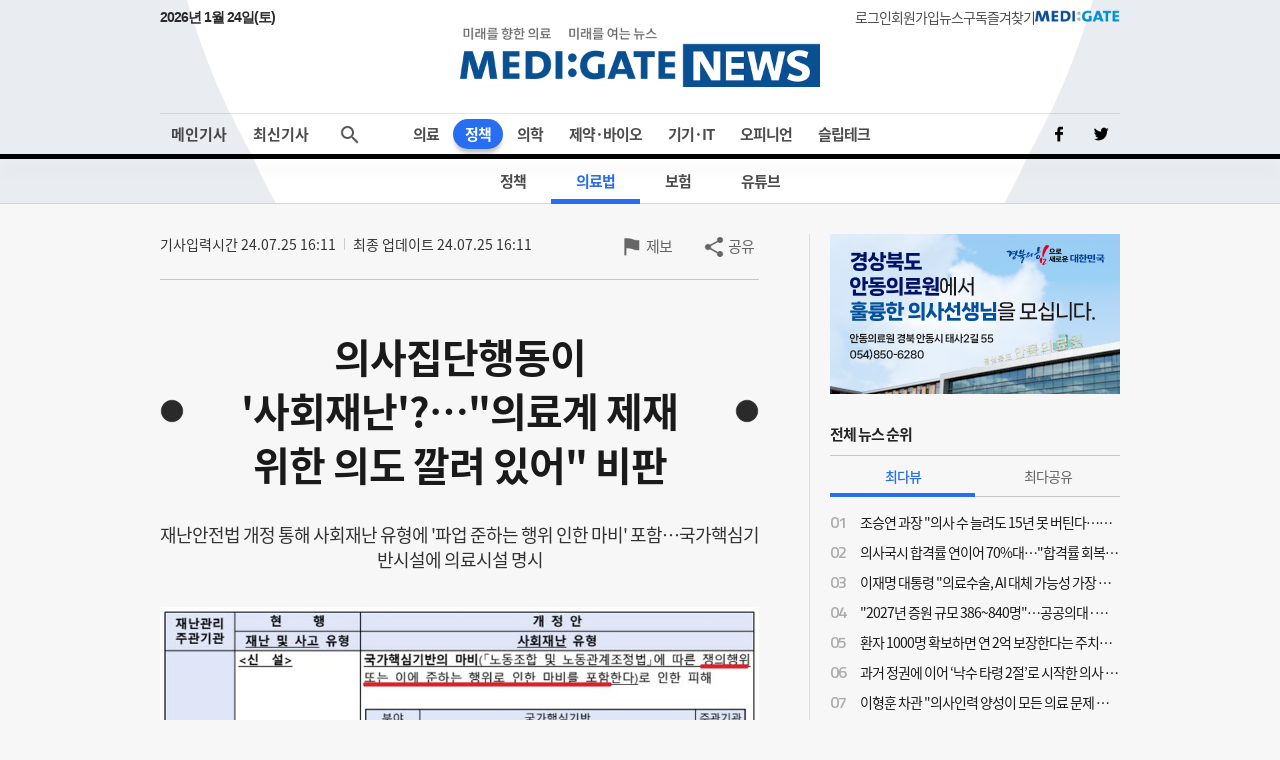

--- FILE ---
content_type: text/html;charset=UTF-8
request_url: http://www.medigatenews.com/news/2139994678
body_size: 16181
content:


<!doctype html>
<html>

    





<head>
	<meta charset="utf-8">
	<title>MEDI:GATE NEWS 의사집단행동이 사회재난?…의료계 제재 위한 의도 깔려 있어 비판</title>
    <meta http-equiv="Cache-Control" content="no-cache" />
    <meta http-equiv="Pragma" content="no-cache" />
    <meta http-equiv="Expires" content="0" />
    <meta name="google-site-verification" content="OYRyPypUcKojXy_I10yyI7SG-oKEoiNJT6lu4_1ZZHw" />
    <meta name="naver-site-verification" content="eb39f56b66df5829680c08e223add33b01760ebc" />
    <meta name="facebook-domain-verification" content="j4i02hi134zkunm10y89eq88sgjg8a" />

    <!-- META 정보 조건 분기 (TO-BE) -->
    <meta name="keywords" content="의사집단행동이 사회재난?…의료계 제재 위한 의도 깔려 있어 비판" />
    <meta name="description" content="행안부는 지난 9일 '재난 및 안전관리 기본법(재난안전법)'의 시행령 일부개정안이 국무회의에서 의결됐다고 공표했다. 개정안은 사회재난 유형에 '노동조합 및 노동관계조정법에 따른 쟁의행위 또는 이에 준하는 행위로 인한 마비'를 포함시켰다. 또한 국가핵심기반시설에 보건의료체계와 관련된 시설도 새롭게 포함됐다. 사진=행정안전부 [메디게이트뉴스 하경대 기자] 행정안전부가 사회재난 유형에 '파업(노동조합 쟁의행위) 혹은 파업에 준하는 행위로 인한 국가핵심기반의 마비'를 포함시키면서, 해당 시행령 개정이 향후 전공의 집단행동을 제재하기 위한 조치가 아니냐는 의혹이 나오고 있다. 행안부는 지난 9일 '재난 및 안전관리 기본법(재난안전법)'의 시행령 일부개정안이 국무회의에서 의결됐다고 공표했다. 개정안은 17일부터 시행 중이다. 개정안 내용을 살펴보면, 사회재난 유형에 '노동조합 및 노동관계조정법에 따른 쟁의행위 또는 이에 준하는 행위로 인한 마비'가 포함됐다는 점이 특징이다. 특히 개정안은 국가핵심기반시설에 보건의료체계와 관련된 시설도 새롭게 포함시켰다. 즉 의료기관에서 발생하는 의사 집단행동 또는 집단행동에 준하는 행위가 사회재난으로 해석될 시행령상 여지가 생긴 셈이다. 익명을 요청한 의료 전문 변호사는 "해석의 여지는 있지만 이번 조치로 인해 정부는 재난안전법에 따라 병원에 대해서도 재난 사전 방지조치를 시행할 명분을 얻게 됐다"며 "의사 집단행동으로 인한 재난 특정관리대상 지역의 위험성을 제거하기 위해 정부는 비용 전부 또는 일부도 보조할 수 있다"고 설명했다. 정부는 보도 설명자료를 통해 "개정은 재난 유형의 내용과 범위 및 재난관리주관기관이 모호해 발생하는 재난관리의 사각지대를 해소하고, 관계기관의 권한과 책임을 명확히 해 신속하고 체계적으로 재난을 수습하기 위함"이라고 밝혔지만 의료계 등은 여전히 반발하고 있다. 의료계 관계자는 "이번 개정안은 의료기관에서 발생하는 의사 집단행동을 법률상 명확히 사회재난으로 명시해 이를 제재할 법적 근거를 명확히 하려는 의도가 깔려있다"고 말했다. 대한의사협회 이재희 법제이사는 "현재 정부는 명문화돼 있지 않을 뿐이지 이미 의사 집단행동에 대한 중앙재난안전대책본부를 설치하는 등 이번 사태를 사회적 재난으로 바라보고 있다"며 "이에 대한 명확한 법적 근거를 마련하기 위한 시도로 보인다"고 설명했다. 야당 측 비판도 이어지고 있다. 박찬대 더불어민주당 당대표 직무대행 겸 원내대표는 22일 최고위원회의에서 "윤석열 정부가 쟁의행위를 사회적 재난으로 포함하도록 했다. 이는 헌법에 보장된 기본권을 시행령으로 개정하겠다는 위험한 발상"이라고 지적했다. 재난안전법에 따라 정부는 재난 사전 방지조치를 시행할 수 있다." />
    <meta name="author" content=""/>

    <meta property="og:type" content="website" />
    <meta property="og:title" content="MEDI:GATE NEWS 의사집단행동이 사회재난?…의료계 제재 위한 의도 깔려 있어 비판" />
    <meta property="og:url" content="https://medigatenews.com/news/2139994678" />
    <meta property="og:description" content="행안부는 지난 9일 '재난 및 안전관리 기본법(재난안전법)'의 시행령 일부개정안이 국무회의에서 의결됐다고 공표했다. 개정안은 사회재난 유형에 '노동조합 및 노동관계조정법에 따른 쟁의행위 또는 이에 준하는 행위로 인한 마비'를 포함시켰다. 또한 국가핵심기반시설에 보건의료체계와 관련된 시설도 새롭게 포함됐다. 사진=행정안전부 [메디게이트뉴스 하경대 기자] 행정안전부가 사회재난 유형에 '파업(노동조합 쟁의행위) 혹은 파업에 준하는 행위로 인한 국가핵심기반의 마비'를 포함시키면서, 해당 시행령 개정이 향후 전공의 집단행동을 제재하기 위한 조치가 아니냐는 의혹이 나오고 있다. 행안부는 지난 9일 '재난 및 안전관리 기본법(재난안전법)'의 시행령 일부개정안이 국무회의에서 의결됐다고 공표했다. 개정안은 17일부터 시행 중이다. 개정안 내용을 살펴보면, 사회재난 유형에 '노동조합 및 노동관계조정법에 따른 쟁의행위 또는 이에 준하는 행위로 인한 마비'가 포함됐다는 점이 특징이다. 특히 개정안은 국가핵심기반시설에 보건의료체계와 관련된 시설도 새롭게 포함시켰다. 즉 의료기관에서 발생하는 의사 집단행동 또는 집단행동에 준하는 행위가 사회재난으로 해석될 시행령상 여지가 생긴 셈이다. 익명을 요청한 의료 전문 변호사는 "해석의 여지는 있지만 이번 조치로 인해 정부는 재난안전법에 따라 병원에 대해서도 재난 사전 방지조치를 시행할 명분을 얻게 됐다"며 "의사 집단행동으로 인한 재난 특정관리대상 지역의 위험성을 제거하기 위해 정부는 비용 전부 또는 일부도 보조할 수 있다"고 설명했다. 정부는 보도 설명자료를 통해 "개정은 재난 유형의 내용과 범위 및 재난관리주관기관이 모호해 발생하는 재난관리의 사각지대를 해소하고, 관계기관의 권한과 책임을 명확히 해 신속하고 체계적으로 재난을 수습하기 위함"이라고 밝혔지만 의료계 등은 여전히 반발하고 있다. 의료계 관계자는 "이번 개정안은 의료기관에서 발생하는 의사 집단행동을 법률상 명확히 사회재난으로 명시해 이를 제재할 법적 근거를 명확히 하려는 의도가 깔려있다"고 말했다. 대한의사협회 이재희 법제이사는 "현재 정부는 명문화돼 있지 않을 뿐이지 이미 의사 집단행동에 대한 중앙재난안전대책본부를 설치하는 등 이번 사태를 사회적 재난으로 바라보고 있다"며 "이에 대한 명확한 법적 근거를 마련하기 위한 시도로 보인다"고 설명했다. 야당 측 비판도 이어지고 있다. 박찬대 더불어민주당 당대표 직무대행 겸 원내대표는 22일 최고위원회의에서 "윤석열 정부가 쟁의행위를 사회적 재난으로 포함하도록 했다. 이는 헌법에 보장된 기본권을 시행령으로 개정하겠다는 위험한 발상"이라고 지적했다. 재난안전법에 따라 정부는 재난 사전 방지조치를 시행할 수 있다."/>
    <meta property="og:image" content="https://medigatenews.com/file/news/422100" />

    <meta name="twitter:card" content="summary_large_image" />
    <meta name="twitter:url" content="https://medigatenews.com/news/2139994678" />
    <meta name="twitter:title" content="MEDI:GATE NEWS 의사집단행동이 사회재난?…의료계 제재 위한 의도 깔려 있어 비판"/>
    <meta name="twitter:description" content="행안부는 지난 9일 '재난 및 안전관리 기본법(재난안전법)'의 시행령 일부개정안이 국무회의에서 의결됐다고 공표했다. 개정안은 사회재난 유형에 '노동조합 및 노동관계조정법에 따른 쟁의행위 또는 이에 준하는 행위로 인한 마비'를 포함시켰다. 또한 국가핵심기반시설에 보건의료체계와 관련된 시설도 새롭게 포함됐다. 사진=행정안전부 [메디게이트뉴스 하경대 기자] 행정안전부가 사회재난 유형에 '파업(노동조합 쟁의행위) 혹은 파업에 준하는 행위로 인한 국가핵심기반의 마비'를 포함시키면서, 해당 시행령 개정이 향후 전공의 집단행동을 제재하기 위한 조치가 아니냐는 의혹이 나오고 있다. 행안부는 지난 9일 '재난 및 안전관리 기본법(재난안전법)'의 시행령 일부개정안이 국무회의에서 의결됐다고 공표했다. 개정안은 17일부터 시행 중이다. 개정안 내용을 살펴보면, 사회재난 유형에 '노동조합 및 노동관계조정법에 따른 쟁의행위 또는 이에 준하는 행위로 인한 마비'가 포함됐다는 점이 특징이다. 특히 개정안은 국가핵심기반시설에 보건의료체계와 관련된 시설도 새롭게 포함시켰다. 즉 의료기관에서 발생하는 의사 집단행동 또는 집단행동에 준하는 행위가 사회재난으로 해석될 시행령상 여지가 생긴 셈이다. 익명을 요청한 의료 전문 변호사는 "해석의 여지는 있지만 이번 조치로 인해 정부는 재난안전법에 따라 병원에 대해서도 재난 사전 방지조치를 시행할 명분을 얻게 됐다"며 "의사 집단행동으로 인한 재난 특정관리대상 지역의 위험성을 제거하기 위해 정부는 비용 전부 또는 일부도 보조할 수 있다"고 설명했다. 정부는 보도 설명자료를 통해 "개정은 재난 유형의 내용과 범위 및 재난관리주관기관이 모호해 발생하는 재난관리의 사각지대를 해소하고, 관계기관의 권한과 책임을 명확히 해 신속하고 체계적으로 재난을 수습하기 위함"이라고 밝혔지만 의료계 등은 여전히 반발하고 있다. 의료계 관계자는 "이번 개정안은 의료기관에서 발생하는 의사 집단행동을 법률상 명확히 사회재난으로 명시해 이를 제재할 법적 근거를 명확히 하려는 의도가 깔려있다"고 말했다. 대한의사협회 이재희 법제이사는 "현재 정부는 명문화돼 있지 않을 뿐이지 이미 의사 집단행동에 대한 중앙재난안전대책본부를 설치하는 등 이번 사태를 사회적 재난으로 바라보고 있다"며 "이에 대한 명확한 법적 근거를 마련하기 위한 시도로 보인다"고 설명했다. 야당 측 비판도 이어지고 있다. 박찬대 더불어민주당 당대표 직무대행 겸 원내대표는 22일 최고위원회의에서 "윤석열 정부가 쟁의행위를 사회적 재난으로 포함하도록 했다. 이는 헌법에 보장된 기본권을 시행령으로 개정하겠다는 위험한 발상"이라고 지적했다. 재난안전법에 따라 정부는 재난 사전 방지조치를 시행할 수 있다."/>
    <meta name="twitter:image" content="https://medigatenews.com/file/news/422100"/>
    <meta name="twitter:image:src" content="https://medigatenews.com/file/news/422100"/>

    <link href="/resources/medigate/favicon.ico" rel="shortcut icon" />
    <link href="/resources/medigate/favicon.ico" rel="apple-touch-icon"/>

    <link rel="stylesheet" type="text/css" href="/resources/css/index.css?v=20260125083550">

    
	<link rel="stylesheet" type="text/css" href="/resources/css/reset.css?v=20260125083550">
    <link rel="stylesheet" type="text/css" href="/resources/css/ie.css?v=20260125083550">
    <link rel="stylesheet" type="text/css" href="/resources/css/font.css">
	<link rel="stylesheet" type="text/css" href="/resources/css/bootstrap-4.0.0.css">
	<script type="text/javascript" src="/resources/js/jquery-3.3.1.min.js"></script>
	<script type="text/javascript" src="/resources/js/jquery-ui.min.js"></script>
	<script type="text/javascript" src="/resources/js/jquery.bxslider.js"></script>
	<script type="text/javascript" src="/resources/js/bootstrap-4.3.1.min.js"></script>
	<script type="text/javascript" src="/resources/js/jquery.nice-select.min.js"></script>
    <script src="/resources/medigate/js/head.js?v=202506"></script>
    <script async src="https://www.googletagmanager.com/gtag/js?id=G-4EEBN5N2M9"></script>
    <script>
        window.dataLayer = window.dataLayer || [];
        function gtag(){dataLayer.push(arguments);}
        gtag('js', new Date());
        gtag('config', 'G-4EEBN5N2M9');
    </script>
    <script type="text/javascript">
        window.history.scrollRestoration = 'manual';
    </script>
</head>


    <body>

        




<script>
	document.domain = "medigatenews.com";

	var domainPrefix = '';
	var doctorId = '';
	var spc = '';
	var wtp = '';
</script>
<!-- F 배너-->

<div id="header">
	<header>
		<div class="service_area newStyle">
			<p class="now-date" id="tDate"></p>
            <script type="text/javascript">
                const currentDate = new Date();
                var yoil;
                switch (currentDate.getDay()) {
                    case 0:
                        yoil = "일";
                        break;
                    case 1:
                        yoil = "월";
                        break;
                    case 2:
                        yoil = "화";
                        break;
                    case 3:
                        yoil = "수";
                        break;
                    case 4:
                        yoil = "목";
                        break;
                    case 5:
                        yoil = "금";
                        break;
                    case 6:
                        yoil = "토";
                        break;
                }
                const tDate = currentDate.getFullYear() + '년 ' + (currentDate.getMonth() + 1) + '월 ' + currentDate.getDate() + '일(' + yoil + ')';
                $("#tDate").text(tDate);
            </script>
			<div>
				
				
					<a href="/signin" class="menutxt">로그인</a>
				
				
					<a href="/signup" class="menutxt">회원가입</a>
				
				
				<a href="#" onclick="subscription1(); return false;" class="menutxt">뉴스구독</a>
				<a id="bookmark" href="javascript:;" onclick="bookmark_add(); return false;" onkeypress="bookmark_add(); return false;" class="menutxt">즐겨찾기</a>
				<a class="menutxt medigate" href="https://www.medigate.net" target="_black">MEDI:GATE</a>
			</div>
		</div>
		<div class="logo_area">
			<a class="medigatenews" href="/">MEDI:GATE NEWS</a>
		</div>
	</header>
</div>
<div id="nav">
	<nav class="navmenu">
		<ul class="menuall">
			<li class=" ">
				<a href="/" class="menutxt headline">메인기사</a>
			</li>
			<li class=" ">
				<a href="/section/all" class="menutxt recent" onClick="history.pushState({scrollTop:0}, '최신기사', '/section/all');">최신기사</a>
			</li>
		</ul>
		<ul class="menu">
			<li class="drop-down menu01">
				<a href="/section/examine/list" class="menutxt">의료</a>
				<div class="mega-menu fadeIn">
					<ul class="submenu">
						<li><a href="/section/examine/list" class="menutxt" data-menuid="section_101">진료</a></li>
						<li><a href="/section/hospital/list" class="menutxt" data-menuid="section_102">병원</a></li>
						<li><a href="/section/medical_people/list" class="menutxt" data-menuid="section_103">의료인</a></li>
						<li><a href="/section/interview_doc/list" class="menutxt" data-menuid="section_104">인터뷰</a></li>
						<li><a href="/board/people/list" class="menutxt" data-menuid="board_8">사람들</a></li>
					</ul>
				</div>
			</li>
			<li class="drop-down menu02">
				<a href="/section/policy/list" class="menutxt">정책</a>
				<div class="mega-menu fadeIn">
					<ul class="submenu">
						<li><a href="/section/policy/list" class="menutxt" data-menuid="section_201">정책</a></li>
						<li><a href="/section/law/list" class="menutxt" data-menuid="section_202">의료법</a></li>
						<li><a href="/section/insurance/list" class="menutxt" data-menuid="section_203">보험</a></li>
						
						<li><a href="https://www.youtube.com/@medigatenews" class="menutxt" target="_blank">유튜브</a></li>
					</ul>
				</div>
			</li>
			<li class="drop-down menu03">
				<a href="/section/medicine/list" class="menutxt">의학</a>
				<div class="mega-menu fadeIn">
					<ul class="submenu">
						<li><a href="/section/medicine/list" class="menutxt" data-menuid="section_301">의학</a></li>
						<li><a href="/section/organ/list" class="menutxt" data-menuid="section_302">학회</a></li>
						<li><a href="/section/disease/list" class="menutxt" data-menuid="section_303">희귀질환</a></li>
					</ul>
				</div>
			</li>
			<li class="drop-down menu04">
				<a href="/section/pharmacy/list" class="menutxt">제약&middot;바이오</a>
				<div class="mega-menu fadeIn">
					<ul class="submenu">
						<li><a href="/section/pharmacy/list" class="menutxt" data-menuid="section_401">제약산업</a></li>
						<li><a href="/section/drug/list" class="menutxt" data-menuid="section_402">약물</a></li>
						<li><a href="/section/bio/list" class="menutxt" data-menuid="section_403">바이오</a></li>
					</ul>
				</div>
			</li>
			<li class="drop-down menu05">
				<a href="/section/medical_equipment/list" class="menutxt">기기&middot;IT</a>
				<div class="mega-menu fadeIn">
					<ul class="submenu">
						<li><a href="/section/medical_equipment/list" class="menutxt" data-menuid="section_501">의료기기</a></li>
						<li><a href="/section/medical_it/list" class="menutxt" data-menuid="section_502">의료IT</a></li>
					</ul>
				</div>
			</li>
			<li class="drop-down menu06">
				<a href="/category/column/list" class="menutxt">오피니언</a>
				<div class="mega-menu fadeIn">
					<ul class="submenu">
						<li><a href="/category/column/list" class="menutxt" data-menuid="category_1">칼럼</a></li>
						<li><a href="/category/mgtoon/list" class="menutxt" data-menuid="category_5">MG툰</a></li>
						<li><a href="/category/shortnews/list" class="menutxt" data-menuid="category_4">단신</a></li>
						<li><a href="/topiccuration/list" class="menutxt" data-menuid="topic_1">토큐</a></li>
						<li><a href="/category/english_news/list" class="menutxt" data-menuid="category_6">ENGLISH NEWS</a></li>
					</ul>
				</div>
			</li>
			<li class="drop-down menu07">
				<a href="/section/sleep_health/list" class="menutxt">슬립테크</a>
				<div class="mega-menu fadeIn">
					<ul class="submenu">
						<li><a href="/section/sleep_health/list" class="menutxt" data-menuid="section_601">수면건강</a></li>
						<li><a href="/section/sleep_industry/list" class="menutxt" data-menuid="section_602">수면산업</a></li>
						<li><a href="/section/sleep_tech_association/list" class="menutxt" data-menuid="section_603">수면기술협회(KSTA)</a></li>
					</ul>
				</div>
			</li>
		</ul>
		<ul class="social">
			<a href="https://www.facebook.com/medigatenews" class="menuimg facebook" target="_blank"></a>
			<a href="https://twitter.com/medigatenews" class="menuimg twitter" target="_blank"></a>
			
		</ul>
	</nav>
	<div class="schmenu">
		<div class="add-menu close">
			<form class="search-container" id="seachFrm" name="seachFrm" action="/etc/search" method="get" autocomplete="off">
				<input type="text" id="search-bar" name="keyword" placeholder="검색할 내용을 입력하세요">
				<a href="javascript:{}" onclick="document.getElementById('seachFrm').submit();" class="search-icon">검색</a>
			</form>
			<span class="add-btn open-close"><p class="btn_search"></p></span>
		</div>
	</div>
</div>

<script type="text/javascript">
	//gnb 메뉴 select
	// header active class add
	//var pathname = window.location.pathname;
	var header_menu_code = 'section_202';
	$("li.drop-down").removeClass("active"); //active class 초기화
	$("ul.submenu li a").each(function(){
		var thisMenuId = $(this).attr("data-menuid");
		if(header_menu_code == thisMenuId){
			$(this).closest("li").addClass("active");
			$(this).closest("li.drop-down").addClass("active");
		}else{
			$(this).closest("li").removeClass("active");
		}
	});

	$(function(){
		$.ajax({
			type: "GET",
			url: "/youtube",
			data:{
			},
			dataType: "json",
			success: function(data, status){
				//console.log('data', data);
				var result = data.result;
				if(result != null && result.length > 0 ){
					var html = '';
					result.forEach(function(item, idx){
						html += '<div class="contlst thumb vertical">';
						html += '	<a href="https://www.youtube.com/@medigatenews" class="link" target="_blank">';
						html += '		<div class="thumbarea">';
						html += '			<div class="thumb_img" style="background-image:url(' + item.thumbMediumUrl + ')"></div>';
						html += '			<div class="bg_line"></div>';
						html += '		</div>';
						html += '		<div class="txtarea">';
						html += '			<p class="subtxt">' + item.title + '</p>';
						html += '		</div>';
						html += '	</a>';
						html += '</div>';
					});

					$(".youtubeArea").html(html);
				}
			},
			error:function(xhr) {
				console.log("error:"+xhr);
			}
		});
	})
</script>

        <div class="container sub">
            <input type="hidden" name="publicId" id="publicId" value="2139994678"/>
            <input type="hidden" name="section_id" id="section_id" value="202" />
            <input type="hidden" name="category_id" id="category_id" value="0" />
            <input type="hidden" id="news_Id" value="45399"/>
            <div class="leftcont">
                <div class="contwrap bbs_view_wrap">
                    <div class="newsinfo">
                        
                            <p class="update"><span class="date">기사입력시간 24.07.25 16:11</span><span class="date">최종 업데이트 24.07.25 16:11</span></p>
                        
                        
                        
                            
                            
                            
                            
                            
                            
                            
                            
                        














<div class="util">
    <form action="">
        <textarea style="display:none" name="sns_title" id="sns_title">의사집단행동이 사회재난?…의료계 제재 위한 의도 깔려 있어 비판</textarea>
        <textarea style="display:none" name="sns_contents" id="sns_contents">행안부는 지난 9일 '재난 및 안전관리 기본법(재난안전법)'의 시행령 일부개정안이 국무회의에서 의결됐다고 공표했다. 개정안은 사회재난 유형에 '노동조합 및 노동관계조정법에 따른 쟁의행위 또는 이에 준하는 행위로 인한 마비'를 포함시켰다. 또한 국가핵심기반시설에 보건의료체계와 관련된 시설도 새롭게 포함됐다. 사진=행정안전부 [메디게이트뉴스 하경대 기자] 행정안전부가 사회재난 유형에 '파업(노동조합 쟁의행위) 혹은 파업에 준하는 행위로 인한 국가핵심기반의 마비'를 포함시키면서, 해당 시행령 개정이 향후 전공의 집단행동을 제재하기 위한 조치가 아니냐는 의혹이 나오고 있다. 행안부는 지난 9일 '재난 및 안전관리 기본법(재난안전법)'의 시행령 일부개정안이 국무회의에서 의결됐다고 공표했다. 개정안은 17일부터 시행 중이다. 개정안 내용을 살펴보면, 사회재난 유형에 '노동조합 및 노동관계조정법에 따른 쟁의행위 또는 이에 준하는 행위로 인한 마비'가 포함됐다는 점이 특징이다. 특히 개정안은 국가핵심기반시설에 보건의료체계와 관련된 시설도 새롭게 포함시켰다. 즉 의료기관에서 발생하는 의사 집단행동 또는 집단행동에 준하는 행위가 사회재난으로 해석될 시행령상 여지가 생긴 셈이다. 익명을 요청한 의료 전문 변호사는 "해석의 여지는 있지만 이번 조치로 인해 정부는 재난안전법에 따라 병원에 대해서도 재난 사전 방지조치를 시행할 명분을 얻게 됐다"며 "의사 집단행동으로 인한 재난 특정관리대상 지역의 위험성을 제거하기 위해 정부는 비용 전부 또는 일부도 보조할 수 있다"고 설명했다. 정부는 보도 설명자료를 통해 "개정은 재난 유형의 내용과 범위 및 재난관리주관기관이 모호해 발생하는 재난관리의 사각지대를 해소하고, 관계기관의 권한과 책임을 명확히 해 신속하고 체계적으로 재난을 수습하기 위함"이라고 밝혔지만 의료계 등은 여전히 반발하고 있다. 의료계 관계자는 "이번 개정안은 의료기관에서 발생하는 의사 집단행동을 법률상 명확히 사회재난으로 명시해 이를 제재할 법적 근거를 명확히 하려는 의도가 깔려있다"고 말했다. 대한의사협회 이재희 법제이사는 "현재 정부는 명문화돼 있지 않을 뿐이지 이미 의사 집단행동에 대한 중앙재난안전대책본부를 설치하는 등 이번 사태를 사회적 재난으로 바라보고 있다"며 "이에 대한 명확한 법적 근거를 마련하기 위한 시도로 보인다"고 설명했다. 야당 측 비판도 이어지고 있다. 박찬대 더불어민주당 당대표 직무대행 겸 원내대표는 22일 최고위원회의에서 "윤석열 정부가 쟁의행위를 사회적 재난으로 포함하도록 했다. 이는 헌법에 보장된 기본권을 시행령으로 개정하겠다는 위험한 발상"이라고 지적했다. 재난안전법에 따라 정부는 재난 사전 방지조치를 시행할 수 있다.</textarea>
        <textarea style="display:none" name="sns_image" id="sns_image">https://medigatenews.com/file/news/422100</textarea>
        <input type="hidden" name="sns_newsid" id="sns_newsid" value="45399" />
    </form>

    
        
        
            <p class="inform">
                <a href="/givingInfo/giving_info" class="utilbtn inform">제보</a>
                <a href="javascript:;" class="utilbtn share">공유</a>
            </p>
            <div class="share_option" style="display:none;">
                <div class="optionarea">
                    <p>
                        <a href="javascript:;" class="sharebtn url_link" onClick="copyUrl(); return false;">
                                URL 복사하기
                        </a>
                    </p>
                    <p>
                        <a href="javascript:;" class="sharebtn medigate" onClick="snsLinker('medigate'); return false;" onkeypress="snsLinker('medigate'); return false;">
                                메디게이트(무찌마)
                        </a>
                    </p>
                    <p>
                        <a href="javascript:;" class="sharebtn kakao" onClick="snsLinker('kakao'); return false;" onkeypress="snsLinker('kakao'); return false;">
                                카카오 스토리
                        </a>
                    </p>
                    <p>
                        <a href="javascript:;" class="sharebtn facebook" onClick="snsLinker('facebook'); return false;" onkeypress="snsLinker('facebook'); return false;">
                                페이스북
                        </a>
                    </p>
                    <p>
                        <a href="javascript:;" class="sharebtn twitter" onclick="snsLinker('twitter'); return false;" onkeypress="snsLinker('twitter'); return false;">
                                트위터
                        </a>
                    </p>
                    <p>
                        <a href="javascript:;" class="sharebtn band" onclick="snsLinker('band'); return false;" onkeypress="snsLinker('band'); return false;">
                                네이버 밴드
                        </a>
                    </p>
                </div>
            </div>
        
    
</div>

                    </div>
                    <div class="txtarea">
                        <p class="titxt">
                            <span>의사집단행동이 '사회재난'?…"의료계 제재 위한 의도 깔려 있어" 비판</span>
                        </p>
                        
                            <p class="subtxt">
                                <span>재난안전법 개정 통해 사회재난 유형에 '파업 준하는 행위 인한 마비' 포함…국가핵심기반시설에 의료시설 명시</span>
                            </p>
                        
                        
                        
                    </div>
                    <div class="content_print">
                        <div class="contwrap">
                            <div class="contarea">
                                <div style="text-align:center">
<figure class="image" style="display:inline-block"><img alt="" height="817" src="/file/news/422100" width="769" />
<figcaption>행안부는 지난 9일 &#39;재난 및 안전관리 기본법(재난안전법)&#39;의 시행령 일부개정안이 국무회의에서 의결됐다고 공표했다. 개정안은&nbsp;사회재난 유형에 &#39;노동조합 및 노동관계조정법에 따른 쟁의행위 또는 이에 준하는 행위로 인한 마비&#39;를 포함시켰다. 또한&nbsp;국가핵심기반시설에 보건의료체계와 관련된 시설도 새롭게 포함됐다. 사진=행정안전부</figcaption>
</figure>
</div>
<br />
[메디게이트뉴스 하경대 기자] 행정안전부가 사회재난 유형에 &#39;파업(노동조합 쟁의행위) 혹은 파업에 준하는 행위로 인한 국가핵심기반의 마비&#39;를 포함시키면서, 해당 시행령 개정이 향후 전공의 집단행동을 제재하기 위한 조치가 아니냐는 의혹이 나오고 있다.&nbsp;<br />
<br />
행안부는 지난 9일 &#39;재난 및 안전관리 기본법(재난안전법)&#39;의 시행령 일부개정안이 국무회의에서 의결됐다고 공표했다. 개정안은 17일부터 시행 중이다.&nbsp;<br />
<br />
개정안 내용을 살펴보면, 사회재난 유형에 &#39;노동조합 및 노동관계조정법에 따른 쟁의행위 또는 이에 준하는 행위로 인한 마비&#39;가 포함됐다는 점이 특징이다.&nbsp;<br />
<br />
특히 개정안은 국가핵심기반시설에 보건의료체계와 관련된 시설도 새롭게 포함시켰다.<br />
<br />
즉 의료기관에서 발생하는 의사 집단행동 또는 집단행동에 준하는 행위가 사회재난으로 해석될 시행령상 여지가 생긴 셈이다.&nbsp;<br />
<br />
익명을 요청한 의료 전문 변호사는 &quot;해석의 여지는 있지만 이번 조치로 인해 정부는 재난안전법에 따라 병원에 대해서도 재난 사전 방지조치를 시행할 명분을 얻게 됐다&quot;며 &quot;의사 집단행동으로 인한 재난 특정관리대상 지역의 위험성을 제거하기 위해 정부는 비용 전부 또는 일부도 보조할 수 있다&quot;고 설명했다.&nbsp;&nbsp;<br />
<br />
정부는 보도 설명자료를 통해 &quot;개정은 재난 유형의 내용과 범위 및 재난관리주관기관이 모호해 발생하는 재난관리의 사각지대를 해소하고, 관계기관의 권한과 책임을 명확히 해 신속하고 체계적으로 재난을 수습하기 위함&quot;이라고 밝혔지만 의료계 등은 여전히 반발하고 있다.&nbsp;<br />
<br />
의료계 관계자는 &quot;이번 개정안은 의료기관에서 발생하는 의사 집단행동을 법률상 명확히 사회재난으로 명시해 이를 제재할 법적 근거를 명확히 하려는 의도가 깔려있다&quot;고 말했다.&nbsp;<br />
<br />
대한의사협회 이재희 법제이사는 &quot;현재 정부는 명문화돼 있지 않을 뿐이지 이미 의사 집단행동에 대한 중앙재난안전대책본부를 설치하는 등 이번 사태를 사회적 재난으로 바라보고 있다&quot;며 &quot;이에 대한 명확한 법적 근거를 마련하기 위한 시도로 보인다&quot;고 설명했다.&nbsp;&nbsp;<br />
<br />
야당 측 비판도 이어지고 있다.&nbsp;박찬대 더불어민주당 당대표 직무대행 겸 원내대표는 22일 최고위원회의에서 &quot;윤석열 정부가 쟁의행위를 사회적 재난으로 포함하도록 했다. 이는 헌법에 보장된 기본권을 시행령으로 개정하겠다는 위험한 발상&quot;이라고 지적했다.&nbsp;<br />
&nbsp;
<div style="text-align:center">
<figure class="image" style="display:inline-block"><img alt="" height="328" src="/file/news/422109" width="889" />
<figcaption>재난안전법에 따라 정부는&nbsp;재난 사전 방지조치를 시행할 수 있다.&nbsp;</figcaption>
</figure>
</div>

                            </div>
                            <p class="copyright">
                                
                                    <span>저작권자© 메디게이트뉴스, 무단 전재 및 재배포 금지</span>
                                
                                
                                
                                
                                
                                

                            </p>
                            <p class="tag_list">
                                
                                    
                                
                            </p>

                            
                                
                                
                                
                                
                                
                                
                                
                                
                                
                                
                            














<div class="util">
    <form action="">
        <textarea style="display:none" name="sns_title" id="sns_title">의사집단행동이 사회재난?…의료계 제재 위한 의도 깔려 있어 비판</textarea>
        <textarea style="display:none" name="sns_contents" id="sns_contents">행안부는 지난 9일 '재난 및 안전관리 기본법(재난안전법)'의 시행령 일부개정안이 국무회의에서 의결됐다고 공표했다. 개정안은 사회재난 유형에 '노동조합 및 노동관계조정법에 따른 쟁의행위 또는 이에 준하는 행위로 인한 마비'를 포함시켰다. 또한 국가핵심기반시설에 보건의료체계와 관련된 시설도 새롭게 포함됐다. 사진=행정안전부 [메디게이트뉴스 하경대 기자] 행정안전부가 사회재난 유형에 '파업(노동조합 쟁의행위) 혹은 파업에 준하는 행위로 인한 국가핵심기반의 마비'를 포함시키면서, 해당 시행령 개정이 향후 전공의 집단행동을 제재하기 위한 조치가 아니냐는 의혹이 나오고 있다. 행안부는 지난 9일 '재난 및 안전관리 기본법(재난안전법)'의 시행령 일부개정안이 국무회의에서 의결됐다고 공표했다. 개정안은 17일부터 시행 중이다. 개정안 내용을 살펴보면, 사회재난 유형에 '노동조합 및 노동관계조정법에 따른 쟁의행위 또는 이에 준하는 행위로 인한 마비'가 포함됐다는 점이 특징이다. 특히 개정안은 국가핵심기반시설에 보건의료체계와 관련된 시설도 새롭게 포함시켰다. 즉 의료기관에서 발생하는 의사 집단행동 또는 집단행동에 준하는 행위가 사회재난으로 해석될 시행령상 여지가 생긴 셈이다. 익명을 요청한 의료 전문 변호사는 "해석의 여지는 있지만 이번 조치로 인해 정부는 재난안전법에 따라 병원에 대해서도 재난 사전 방지조치를 시행할 명분을 얻게 됐다"며 "의사 집단행동으로 인한 재난 특정관리대상 지역의 위험성을 제거하기 위해 정부는 비용 전부 또는 일부도 보조할 수 있다"고 설명했다. 정부는 보도 설명자료를 통해 "개정은 재난 유형의 내용과 범위 및 재난관리주관기관이 모호해 발생하는 재난관리의 사각지대를 해소하고, 관계기관의 권한과 책임을 명확히 해 신속하고 체계적으로 재난을 수습하기 위함"이라고 밝혔지만 의료계 등은 여전히 반발하고 있다. 의료계 관계자는 "이번 개정안은 의료기관에서 발생하는 의사 집단행동을 법률상 명확히 사회재난으로 명시해 이를 제재할 법적 근거를 명확히 하려는 의도가 깔려있다"고 말했다. 대한의사협회 이재희 법제이사는 "현재 정부는 명문화돼 있지 않을 뿐이지 이미 의사 집단행동에 대한 중앙재난안전대책본부를 설치하는 등 이번 사태를 사회적 재난으로 바라보고 있다"며 "이에 대한 명확한 법적 근거를 마련하기 위한 시도로 보인다"고 설명했다. 야당 측 비판도 이어지고 있다. 박찬대 더불어민주당 당대표 직무대행 겸 원내대표는 22일 최고위원회의에서 "윤석열 정부가 쟁의행위를 사회적 재난으로 포함하도록 했다. 이는 헌법에 보장된 기본권을 시행령으로 개정하겠다는 위험한 발상"이라고 지적했다. 재난안전법에 따라 정부는 재난 사전 방지조치를 시행할 수 있다.</textarea>
        <textarea style="display:none" name="sns_image" id="sns_image">https://medigatenews.com/file/news/422100</textarea>
        <input type="hidden" name="sns_newsid" id="sns_newsid" value="45399" />
    </form>

    
        
            
            
             <!-- 20250716 임솔기자 요청 -->
            <section class="like">
                <div class="like__row">
                    <div class="like__left">
                            
                        <button class="like__button like__button--n1" id="news_like" onclick="newsLike(this, 'like');">
                            <i class="icon icon-md icon-smile"></i>
                            <span class="like__text">0</span>
                        </button>
                    </div>
                    <div class="like__right">
                        <button
                                class="like__button like__button--n2 like__separator" id="news_dislike" onclick="newsLike(this, 'dislike');">
                            <i class="icon icon-md icon-sad"></i>
                            <span class="like__text">55</span>
                        </button>
                    </div>
                </div>
            </section>
            
            <div class="rightarea">
                <p class="inform">
                    
                        <a href="javascript:" onclick="misprint(); return false;" onkeypress="misprint(); return false;" class="utilbtn misprint">오탈자 신고</a>
                    
                    <a href="javascript:" onClick="newsScrapSignin(); return false;" onkeypress="newsScrapSignin(); return false;" class="utilbtn scrap">스크랩</a>
                    
                    <a href="javascript:" onclick="newsPrint(2139994678); return false;" onkeypress="newsPrint(2139994678); return false;" class="utilbtn print">인쇄</a>
                    <a href="/givingInfo/giving_info" class="utilbtn inform">제보</a>
                    <a href="javascript:" class="utilbtn share">공유</a>
                </p>
                <div class="share_option" style="display:none;">
                    <div class="optionarea">
                        <p>
                            <a href="javascript:;" class="sharebtn url_link" onClick="copyUrl(); return false;">
                                    URL 복사하기
                            </a>
                        </p>
                        <p>
                            <a href="javascript:;" class="sharebtn medigate" onClick="snsLinker('medigate'); return false;" onkeypress="snsLinker('medigate'); return false;">
                                    메디게이트(무찌마)
                            </a>
                        </p>
                        <p>
                            <a href="javascript:;" class="sharebtn kakao" onClick="snsLinker('kakao'); return false;" onkeypress="snsLinker('kakao'); return false;">
                                    카카오 스토리
                            </a>
                        </p>
                        <p>
                            <a href="javascript:;" class="sharebtn facebook" onClick="snsLinker('facebook'); return false;" onkeypress="snsLinker('facebook'); return false;">
                                    페이스북
                            </a>
                        </p>
                        <p>
                            <a href="javascript:;" class="sharebtn twitter" onclick="snsLinker('twitter'); return false;" onkeypress="snsLinker('twitter'); return false;">
                                    트위터
                            </a>
                        </p>
                        <p>
                            <a href="javascript:;" class="sharebtn band" onclick="snsLinker('band'); return false;" onkeypress="snsLinker('band'); return false;">
                                    네이버 밴드
                            </a>
                        </p>
                    </div>
                </div>
            </div>
        
        
    
</div>


                        </div>
                    </div>
                    <div class="journalist">
                        <div class="infoarea">
                            
                                <div class="thumb_img" style="background:url(/file/reporter/45) center center / cover no-repeat"></div>
                            
                            
                            <div class="txtinfo">
                                <span class="name">하경대 기자 (kdha@medigatenews.com)</span><span class="text"></span>
                            </div>
                        </div>
                        <div class="btnarea">
                            <a href="/reporter/dissimilarNews/list/45" class="button type2">이 기자의 다른 기사 보기</a>
                        </div>
                    </div>
                    <div class="comment collapse">
                        <html>
<div th:fragment="livere" th:remove="tag">
    <!-- 라이브리 시티 설치 코드
    <script type="text/javascript" src="https://101.livere.co.kr/B/passport/livere8_passport.js" charset="utf-8"></script>
    <div id='livereContainer'>
        <script type='text/javascript' language='javascript'>
            var livereTitle = document.title;
            livereTitle = livereTitle.replaceAll('MEDI:GATE NEWS : ', '');
            var consumer_seq	= "897";
            var livere_seq		= "22482";
            var smartlogin_seq	= "1109";
            var title = livereTitle;
            var refer = "www.medigatenews.com"+location.pathname;
            console.log(title + "\n" + refer);
            livereReply = new Livere(livere_seq, refer, title);

            /* 고객사 회원 연동 : 고객사 아이디 */
            var medigatenews = {
                name: "medigatenews",     // 고정
                title: "메디게이트",    // 변경가능
                loginGate: function() {},
                openUserPage: function() {}
            };
            //livereReply.description = title;
            livereLib.start();

            /* 라이브리 이벤트 */
            jQuery(livereLib).bind('livereEvent', function(event, param) {
                if (livereReply == null) return;
                var key = param['key'];
                var value = param['value'];
                var requestData = param['requestData'];
                switch (key) {
                    case "livereCreationComplete":
                        break;
                    case "getArticleHandlerComplete":
                        break;
                    case "getArticleComplete":
                        break;
                    case "livereDataInitComplete":
                        break;
                    case "actionComplete":
                        break;
                    case "renewMemberData":
                        break;
                    case "writeDone":
                        //글작성 완료 후 실행됩니다. 개인정보 입력창을 띄우는 함수를 호출해 주세요.
                        break;
                    case "livereLogout":
                        break;
                    case "replyDeleteEvent":
                        break;
                }
            });
        </script>
    </div>
     -->
    <!-- 라이브리프리미엄프리미엄설치코드   -->
    <div id="lv-container" data-id="medigatenews" data-uid="ODk3LzIyNDgyLzExMDk=" style="padding:0 20px;">
        <script type="text/javascript">
            var livereTitle = document.title;
            livereTitle = livereTitle.replace('MEDI:GATE NEWS : ', '');
            //alert('https://www.medigatenews.com'+location.pathname + "\n" + livereTitle);
            var refer = "www.medigatenews.com"+location.pathname;
            //console.log(livereTitle + "\n" + refer);
            window.livereOptions = {
                refer : refer,
                title : livereTitle
            };
            /*window.livereHooks = { created: function(data) {
               // console.log("setLivere : ", data);
                $("#livere_cnt").text(data.totalCount);
                if(data.totalCount > 0){
                    $("#livere_cnt").closest("details").attr("open", "")
                }
            } };*/ // livere callback 추가
            (function(d, s) {
                var j, e = d.getElementsByTagName(s)[0];
                if (typeof LivereTower === 'function') { return; }

                j = d.createElement(s);
                j.src = 'https://cdn-city.livere.com/js/embed.dist.js';
                j.async = true;
                e.parentNode.insertBefore(j, e);
            })(document, 'script');
        </script>
        <noscript> 라이브리 댓글 작성을 위해 JavaScript를 활성화 해주세요</noscript>
    </div>

    <!-- 라이브리 프리미엄프리미엄설치코드끝 -->
    <!-- 시티 설치 코드 끝 -->
    <!--
    <script type="text/javascript" src="https://101.livere.co.kr/js/livere8_lib.js" charset="utf-8"></script>
    <div id="livereContainer">
        <script>
        /*<![CDATA[*/
            document.domain = "medigatenews.com";
            var consumer_seq = 897;
            var livere_seq = 22482;
            var smartlogin_seq = 1109;
            var medigatenews = {
                name: "medigatenews",
                title: "메디게이트",
                loginGate: function() {},
                openUserPage: function() {}
            };

            //var title = '\uD604\uC9C0\uC870\uC0AC \uAC1C\uC120 \uC9D1\uD68C\uC5D0 \uC758\uC0AC  200\uC5EC\uBA85 \uCC38\uC11D ';
            //title = title + "-메디게이트뉴스";
            var title = document.title;
            title = title.replaceAll('MEDI:GATE NEWS : ', '');
            var refer = "https://www.medigatenews.com"+location.pathname;
            var livereReply = new Livere( livere_seq, refer, title );
            livereLib.start();
        /*]]>*/
        </script>
    </div>
    -->
</div>

                        
                    </div>
                </div>
            </div>

            

<div class="aside" id="aside">
	<!-- banner -->
	<div class="ads type-c">
		
		
		
			<a onclick="banner_click('464', 'http://www.raonpharma.co.kr/main/index.html');" href="http://www.raonpharma.co.kr/main/index.html" target="_blank">
				<img src="/file/banner/464" class="ads_img banner-image" data-banner-id="464" border="0" alt=""/>
			</a>
		
		
		
	</div>
	<!-- //banner -->

	
		
		
			<!-- 전체뉴스순위 -->
			<div class="titlearea">
				<p class="titxt">전체 뉴스 순위</p>
			</div>
			
			<div class="contwrap tabsarea menu2 list10">
				<input type="radio" name="aside1" id="rank1" checked>
				<div class="tab-label-content" id="rank1-content">
					<label for="rank1">최다뷰</label>
					<div class="tab-content">
						<ul class="listarea">
							
								
									<li class="contlst">
										<span class="ranknum">01</span>
										<a href="/news/2394314189" class="ranktxt">조승연 과장 "의사 수 늘려도 15년 못 버틴다…외국 의사 수입·의한 통합 추진해야"</a>
									</li>
								
							
								
									<li class="contlst">
										<span class="ranknum">02</span>
										<a href="/news/3173073248" class="ranktxt">의사국시 합격률 연이어 70%대…"합격률 회복 장담 못해"</a>
									</li>
								
							
								
									<li class="contlst">
										<span class="ranknum">03</span>
										<a href="/news/1264479285" class="ranktxt">이재명 대통령 "의료수술, AI 대체 가능성 가장 높아…'의대' 지고 '공대' 뜬다"</a>
									</li>
								
							
								
									<li class="contlst">
										<span class="ranknum">04</span>
										<a href="/news/3656705969" class="ranktxt">"2027년 증원 규모 386~840명"…공공의대·신설의대는 별도</a>
									</li>
								
							
								
									<li class="contlst">
										<span class="ranknum">05</span>
										<a href="/news/2702123647" class="ranktxt">환자 1000명 확보하면 연 2억 보장한다는 주치의제, '총액계약제'로 이행하기 위한 정교한 미끼</a>
									</li>
								
							
								
									<li class="contlst">
										<span class="ranknum">06</span>
										<a href="/news/3436429584" class="ranktxt">과거 정권에 이어 ‘낙수 타령 2절’로 시작한 의사 인력 추계</a>
									</li>
								
							
								
									<li class="contlst">
										<span class="ranknum">07</span>
										<a href="/news/2714096066" class="ranktxt">이형훈 차관 "의사인력 양성이 모든 의료 문제 해결책 아니야"</a>
									</li>
								
							
								
									<li class="contlst">
										<span class="ranknum">08</span>
										<a href="/news/1790466068" class="ranktxt">'한특위 사라져야 할 적폐조직' 비방한 한의사협회, 한특위에 고소당했다 </a>
									</li>
								
							
								
									<li class="contlst">
										<span class="ranknum">09</span>
										<a href="/news/797330673" class="ranktxt">"두 달 동안 집에 못 가"…'60일 당직' 서는 전공의</a>
									</li>
								
							
								
									<li class="contlst">
										<span class="ranknum">10</span>
										<a href="/news/1608601419" class="ranktxt">의협 만난 안상훈 의원 "의료인력 수급·저수가 등 해법 함께 모색"</a>
									</li>
								
							
						</ul>
					</div>
				</div>
				<input type="radio" name="aside1" id="rank2">
				<div class="tab-label-content" id="rank2-content">
					<label for="rank2">최다공유</label>
					<div class="tab-content">
						<ul class="listarea">
							
								
									<li class="contlst">
										<span class="ranknum">01</span>
										<a href="/news/2071740541" class="ranktxt">지역·필수·공공의료 살린다더니…속초의료원, 임금 체불 ‘17억’</a>
									</li>
								
							
								
									<li class="contlst">
										<span class="ranknum">02</span>
										<a href="/news/3656705969" class="ranktxt">"2027년 증원 규모 386~840명"…공공의대·신설의대는 별도</a>
									</li>
								
							
								
									<li class="contlst">
										<span class="ranknum">03</span>
										<a href="/news/2702123647" class="ranktxt">환자 1000명 확보하면 연 2억 보장한다는 주치의제, '총액계약제'로 이행하기 위한 정교한 미끼</a>
									</li>
								
							
								
									<li class="contlst">
										<span class="ranknum">04</span>
										<a href="/news/3436429584" class="ranktxt">과거 정권에 이어 ‘낙수 타령 2절’로 시작한 의사 인력 추계</a>
									</li>
								
							
						</ul>
					</div>
				</div>
				<div class="slide"></div>
			</div>
			<!-- //전체뉴스순위 -->
		
	

	<!-- combo -->
	<div class="news_focus" id="box_news_focus">
		<select id="news_focus" style="display: none;">
			<option value="hide">당신을 위한 맞춤 기사를 보세요</option>
			<option value="DOCTOR">의사를 위한 맞춤 기사</option>
			<option value="PHARMA">제약 중심 맞춤 기사</option>
			<option value="GENERAL">의료 중심 맞춤 기사</option>
		</select>
	</div>
    <!-- //combo -->
	
	
	

	<input type="hidden" id="myUserType" name="myUserType" value="">
	<input type="hidden" name="mySpecialty" id="mySpecialty" value=""/>
	<input type="hidden" name="myWorktype" id="myWorktype" value=""/>

	<!-- 의사를위한맞춤기사 -->
	<div class="aside_my_news c_doctor titlearea" style="display: none;">
		<p class="titxt">의사를 위한 맞춤 기사</p>
		<p class="btn_close"><a href="javascript:releaseUserType('DOCTOR');" class="btnclose"></a></p>
	</div>
	<div class="aside_my_news c_doctor contwrap tabsarea menu2 list5 specialty" style="display: none;">
		<input type="radio" name="aside11" id="focusrank1" checked>
		<div class="tab-label-content" id="focusrank1-content">
			<label for="focusrank1">전문과별 맞춤기사</label>
			<div class="tab-content">
				<ul class="listarea" >
					<div class="combobox type1">
						<select id="doctor_specialty" onchange="displayMyNews('DOCTOR', 'specialty', this.value, 'mySpcList');">
							
								<option value="SPC101">가정의학과</option>
							
								<option value="SPC102">결핵과</option>
							
								<option value="SPC103">내과</option>
							
								<option value="SPC104">마취통증의학과</option>
							
								<option value="SPC123">방사선종양학과</option>
							
								<option value="SPC130">병리과</option>
							
								<option value="SPC105">비뇨의학과</option>
							
								<option value="SPC106">산부인과</option>
							
								<option value="SPC108">성형외과</option>
							
								<option value="SPC109">소아청소년과</option>
							
								<option value="SPC110">신경과</option>
							
								<option value="SPC111">신경외과</option>
							
								<option value="SPC113">안과</option>
							
								<option value="SPC122">영상의학과</option>
							
								<option value="SPC129">예방의학과</option>
							
								<option value="SPC117">외과</option>
							
								<option value="SPC114">응급의학과</option>
							
								<option value="SPC115">이비인후과</option>
							
								<option value="SPC116">일반의</option>
							
								<option value="SPC119">재활의학과</option>
							
								<option value="SPC120">정신건강의학과</option>
							
								<option value="SPC121">정형외과</option>
							
								<option value="SPC107">직업환경의학과</option>
							
								<option value="SPC118">진단검사의학과</option>
							
								<option value="SPC124">피부과</option>
							
								<option value="SPC125">핵의학과</option>
							
								<option value="SPC126">흉부외과</option>
							
						</select>
					</div>
				</ul>
                <ul class="listarea mySpcList"></ul>
			</div>
		</div>
		<input type="radio" name="aside11" id="focusrank2">
		<div class="tab-label-content" id="focusrank2-content">
			<label for="focusrank2">근무형태별 맞춤기사</label>
			<div class="tab-content">
				<div class="combobox type1">
					<select id="doctor_worktype" onchange="displayMyNews('DOCTOR', 'worktype', this.value, 'myWtpList');">
						
							<option value="WTP006">개원의</option>
						
							<option value="WTP008">공보의</option>
						
							<option value="WTP005">교직</option>
						
							<option value="WTP004">수련의</option>
						
							<option value="WTP007">봉직</option>
						
							<option value="WTP009">전임의</option>
						
							<option value="WTP001">기타</option>
						
					</select>
				</div>
				<ul class="listarea myWtpList"></ul>
			</div>
		</div>
		<div class="slide"></div>
	</div>
	<!-- //의사를위한맞춤기사 -->

    <div class="titlearea medigate_promotions" style="display:none;">
        <p class="titxt medigate"></p>
        <!--p class="btn_close"><a href=contwrap tabsarea menu2"#" class="btnclose"></a></p-->
    </div>
    <div class="contwrap tabsarea menu2 specialty medigate_promotions" id="eventDiv" style="display:none;">
        <input type="radio" name="aside12" id="event" checked>
        <div class="tab-label-content" id="event-content">
            <label for="event">진행중인 이벤트</label>
            <div class="tab-content">
                <ul class="listarea" id="eventArea"></ul>
            </div>
        </div>
        <input type="radio" name="aside12" id="research">
        <div class="tab-label-content" id="research-content">
            <label for="research">설문조사</label>
            <div class="tab-content">
                <ul class="listarea" id="researchArea"></ul>
            </div>
        </div>
        <div class="slide"></div>
    </div>


	<!-- D1배너 -->
	
		<div class="ads type-d1">
			<a onclick="banner_click('634', 'https://www.medigatenews.com/etc/search?keyword=%EA%B5%AD%ED%9A%8C+%EB%AF%B8%EB%9E%98+%ED%8F%AC%EB%9F%BC');" href="https://www.medigatenews.com/etc/search?keyword=%EA%B5%AD%ED%9A%8C+%EB%AF%B8%EB%9E%98+%ED%8F%AC%EB%9F%BC" target="_blank" class="link">
				<img src="/file/banner/634" class="ads_img banner-image" data-banner-id="634" border="0" alt=""/>
			</a>
		</div>
	
	<!-- 제약중심맞춤기사 -->
	<div class="aside_my_news c_pharma titlearea" style="display: none;">
		<p class="titxt">제약 중심 맞춤 기사</p>
		<p class="btn_close">
			<a href="javascript:releaseUserType('PHARMA');" class="btnclose"></a>
		</p>
	</div>
	<div class="aside_my_news c_pharma contwrap lstarea m_b30" style="display: none;">
		<ul class="listarea myAllList"></ul>
	</div>
	<div class="aside_my_news c_pharma contwrap tabsarea menu2 list5 specialty" style="display: none;">
		<input type="radio" name="aside21" id="focusrank21" checked>
		<div class="tab-label-content" id="focusrank21-content">
			<label for="focusrank21">전문과별 맞춤기사</label>
			<div class="tab-content">
				<ul class="listarea">
					<div class="combobox type1">
						<select id="pharma_specialty" onchange="displayMyNews('PHARMA', 'specialty', this.value, 'mySpcList');">
							
								<option value="SPC101">가정의학과</option>
							
								<option value="SPC102">결핵과</option>
							
								<option value="SPC103">내과</option>
							
								<option value="SPC104">마취통증의학과</option>
							
								<option value="SPC123">방사선종양학과</option>
							
								<option value="SPC130">병리과</option>
							
								<option value="SPC105">비뇨의학과</option>
							
								<option value="SPC106">산부인과</option>
							
								<option value="SPC108">성형외과</option>
							
								<option value="SPC109">소아청소년과</option>
							
								<option value="SPC110">신경과</option>
							
								<option value="SPC111">신경외과</option>
							
								<option value="SPC113">안과</option>
							
								<option value="SPC122">영상의학과</option>
							
								<option value="SPC129">예방의학과</option>
							
								<option value="SPC117">외과</option>
							
								<option value="SPC114">응급의학과</option>
							
								<option value="SPC115">이비인후과</option>
							
								<option value="SPC116">일반의</option>
							
								<option value="SPC119">재활의학과</option>
							
								<option value="SPC120">정신건강의학과</option>
							
								<option value="SPC121">정형외과</option>
							
								<option value="SPC107">직업환경의학과</option>
							
								<option value="SPC118">진단검사의학과</option>
							
								<option value="SPC124">피부과</option>
							
								<option value="SPC125">핵의학과</option>
							
								<option value="SPC126">흉부외과</option>
							
						</select>
					</div>
				</ul>
                <ul class="listarea mySpcList"></ul>
			</div>
		</div>
		<input type="radio" name="aside21" id="focusrank22">
		<div class="tab-label-content" id="focusrank22-content">
			<label for="focusrank22">근무형태별 맞춤기사</label>
			<div class="tab-content">
				<div class="combobox type1">
					<select id="pharma_worktype" name="worktype" onchange="displayMyNews('PHARMA', 'worktype', this.value, 'myWtpList');">
						
							<option value="WTP006">개원의</option>
						
							<option value="WTP008">공보의</option>
						
							<option value="WTP005">교직</option>
						
							<option value="WTP004">수련의</option>
						
							<option value="WTP007">봉직</option>
						
							<option value="WTP009">전임의</option>
						
							<option value="WTP001">기타</option>
						
					</select>
				</div>
				<ul class="listarea myWtpList"></ul>
			</div>
		</div>
		<div class="slide"></div>
	</div>
	<!-- //제약중심맞춤기사 -->

	<!-- 의료중심맞춤기사 -->
	<div class="aside_my_news c_general titlearea" style="display: none;">
		<p class="titxt">의료 중심 맞춤 기사</p>
		<p class="btn_close"><a href="javascript:releaseUserType('GENERAL');" class="btnclose"></a></p>
	</div>
	<div class="aside_my_news c_general contwrap lstarea list10" style="display: none;">
		<ul class="listarea myAllList"></ul>
	</div>
	<!-- //의료중심맞춤기사 -->

	<!-- 칼럼/MG툰 -->
	<div class="titlearea">
		<p class="titxt">칼럼/MG툰</p>
	</div>
	<div class="contwrap tabsarea menu2 thumb">
		<input type="radio" name="aside2" id="column" checked>
		<div class="tab-label-content" id="column-content">
			<label for="column">칼럼</label>
			<div class="tab-content">
				<p class="btn_showall">
					<a href="/category/column/list" class="btntxt type1">전체보기</a>
				</p>
				<div class="contlst thumb vertical" news-id="2702123647">
					
						
						<a href="/news/2702123647?category=column" class="link">
							<div class="thumbarea">
								<div class="thumb_img" style="background-image:url(/file/news/490555?for=re_sub_headline)"></div>
								<div class="bg_line"></div>
							</div>
							<div class="txtarea">
								<p class="subtxt">환자 1000명 확보하면 연 2억 보장한다는 ...</p>
							</div>
						</a>
					
				</div>
			</div>
		</div>
		<input type="radio" name="aside2" id="mgtoon">
		<div class="tab-label-content" id="mgtoon-content">
			<label for="mgtoon">MG툰</label>
			<div class="tab-content">
				<p class="btn_showall">
					<a href="/category/mgtoon/list" class="btntxt type1">전체보기</a>
				</p>
				<div class="contlst thumb vertical" news-id="1710863098">
					
						
						<a href="/news/1710863098?category=mgtoon" class="link">
							<div class="thumbarea">
								<div class="thumb_img" style="background-image:url(/file/news/319701?for=re_sub_headline)"></div>
								<div class="bg_line"></div>
							</div>
							<div class="txtarea">
								<p class="subtxt">[디지티의 미국의사일기] 전공의의 시간은 빠르...</p>
							</div>
						</a>
					
				</div>
			</div>
		</div>
		<div class="slide"></div>
	</div>
	<!-- //칼럼/MG툰 -->
	<!-- English News -->
	<div class="titlearea">
		<p class="titxt">English News</p>
		<p class="btn_showall">
			<a href="/category/english_news/list" class="btntxt type1">전체보기</a>
		</p>
	</div>
	<div class="contwrap englst">
		<ul class="listarea">
			
				<li class="contlst">
					<a href="/news/921460402?category=english_news" class="link">
						LOTTE BIOLOGICS Hosts Technology Development Forum to Foster Future Innovation
					</a>
				</li>
			
				<li class="contlst">
					<a href="/news/1941129597?category=english_news" class="link">
						Hanmi Highlights Next-Generation Obesity Pipelines at ObesityWeek 2025
					</a>
				</li>
			
				<li class="contlst">
					<a href="/news/2141180279?category=english_news" class="link">
						SK bioscience Earns 'A' Rating in KCGS ESG Assessment for Fourth Consecutive Year
					</a>
				</li>
			
				<li class="contlst">
					<a href="/news/1504339158?category=english_news" class="link">
						Huons N to Acquire Health Functional Food Manufacturer 'Biorosette'
					</a>
				</li>
			
				<li class="contlst">
					<a href="/news/2908815735?category=english_news" class="link">
						European Commission Grants Approval of Remsima IV Liquid Formulation, World's First Liquid Formulation of IV Infliximab
					</a>
				</li>
			
		</ul>
	</div>
	<!-- //English News -->
	<!-- 유튜브 -->
	<div class="titlearea">
		<p class="titxt">유튜브</p>
		<p class="btn_showall">
			<a href="https://www.youtube.com/@medigatenews" class="btntxt type1" target="_blank">전체보기</a>
		</p>
	</div>
	<div class="contwrap">
		<div class="tab-label-content">
			<div class="youtubeArea">
			</div>
		</div>
	</div>
	<!-- //유튜브 -->
	<!-- 자료실 -->
	
	<!-- //자료실 -->
	<!-- 사람들 -->
	<div class="titlearea">
		<p class="titxt">사람들</p>
	</div>
	<div class="contwrap tabsarea menu4 list5">
		<input type="radio" name="aside4" id="people1" checked>
		<div class="tab-label-content" id="people1-content">
			<label for="people1">인사</label>
			<div class="tab-content">
				<p class="btn_showall">
					<a href="/board/people/list?cate=4" class="btntxt type1">전체보기</a>
				</p>
				<ul class="listarea">
					
						<li class="contlst">
							<a href="/board/people/view/1324" class="link">인투셀 2026년 인사</a>
						</li>
					
						<li class="contlst">
							<a href="/board/people/view/1322" class="link">유한양행 2026년 1월 임원 인사</a>
						</li>
					
						<li class="contlst">
							<a href="/board/people/view/1321" class="link">한미그룹 2026 정기 임원 인사</a>
						</li>
					
						<li class="contlst">
							<a href="/board/people/view/1320" class="link">휴온스그룹 2026년 임원 인사</a>
						</li>
					
						<li class="contlst">
							<a href="/board/people/view/1319" class="link">삼진제약 임직원 승진 인사</a>
						</li>
					
				</ul>
			</div>
		</div>
		<input type="radio" name="aside4" id="people2">
		<div class="tab-label-content" id="people2-content">
			<label for="people2">결혼</label>
			<div class="tab-content">
				<p class="btn_showall">
					<a href="/board/people/list?cate=5" class="btntxt type1">전체보기</a>
				</p>
				<ul class="listarea">
					
						<li class="contlst">
							<a href="/board/people/view/1323" class="link">삼진제약 신기섭 상무 차녀</a>
						</li>
					
						<li class="contlst">
							<a href="/board/people/view/1318" class="link">경남지오영 노순섭 부사장 자녀</a>
						</li>
					
						<li class="contlst">
							<a href="/board/people/view/1312" class="link">대한전문병원협회 남규이 과장</a>
						</li>
					
						<li class="contlst">
							<a href="/board/people/view/1306" class="link">한림제약 장규열 사장 자녀</a>
						</li>
					
						<li class="contlst">
							<a href="/board/people/view/1304" class="link">건강보험심사평가원 박영훈 과장</a>
						</li>
					
				</ul>
			</div>
		</div>
		<input type="radio" name="aside4" id="people3">
		<div class="tab-label-content" id="people3-content">
			<label for="people3">동정</label>
			<div class="tab-content">
				<p class="btn_showall">
					<a href="/board/people/list?cate=6" class="btntxt type1">전체보기</a>
				</p>
				<ul class="listarea">
					
						<li class="contlst">
							<a href="/board/people/view/1161" class="link">대한백신학회 제22차 추계학술대회 개최</a>
						</li>
					
						<li class="contlst">
							<a href="/board/people/view/1156" class="link">제4차 GHKOL 국제의료사업 전략세미나 열린다</a>
						</li>
					
						<li class="contlst">
							<a href="/board/people/view/1155" class="link">2023 바이오 상생교류회</a>
						</li>
					
						<li class="contlst">
							<a href="/board/people/view/1154" class="link">제약바이오 회계·세무 이슈 및 대응전략 세미나</a>
						</li>
					
						<li class="contlst">
							<a href="/board/people/view/1153" class="link">제약바이오헬스케어연합회 제4차 포럼</a>
						</li>
					
				</ul>
			</div>
		</div>
		<input type="radio" name="aside4" id="people4">
		<div class="tab-label-content" id="people4-content">
			<label for="people4">부고</label>
			<div class="tab-content">
				<p class="btn_showall">
					<a href="/board/people/list?cate=6" class="btntxt type1">전체보기</a>
				</p>
				<ul class="listarea">
					
						<li class="contlst">
							<a href="/board/people/view/1325" class="link">종근당 문종훈 이사 부친상</a>
						</li>
					
						<li class="contlst">
							<a href="/board/people/view/1317" class="link">GC녹십자 이정우 CHC본부장 빙모</a>
						</li>
					
						<li class="contlst">
							<a href="/board/people/view/1310" class="link">보령 홍보실장 이준희 상무 모친</a>
						</li>
					
						<li class="contlst">
							<a href="/board/people/view/1307" class="link">SK케미칼 안재현 사장·SK바이오사이언스 안재용 사장 부친</a>
						</li>
					
						<li class="contlst">
							<a href="/board/people/view/1301" class="link">신아일보 송원천 마케팅국장 부친</a>
						</li>
					
				</ul>
			</div>
		</div>
		<div class="slide"></div>
	</div>
	<!-- //사람들 -->
	<!-- C2배너 -->
	
	<!-- D2배너 -->
	
		<div class="ads type-d2" style="height: 100px;">
			<a onclick="banner_click('633', 'www.nhis.or.kr');" href="www.nhis.or.kr" target="_blank" class="link">
				<img src="/file/banner/633" class="ads_img banner-image" data-banner-id="633" border="0" alt=""/>
			</a>
		</div>
	
	
	
</div>

        </div>
        
            <div class="relation_news">
                <div class="titlearea">
                    <p class="titxt">이 게시글의 관련 기사</p>
                </div>
                <ul>
                    <!--repeat-->
                    
                        <li class="contlst thumb vertical">
                            <a href="/news/1274184401" class="link">
                                <div class="thumbarea">
                                    <div class="thumb_img" style="background-image:url(/file/news/420352)"></div>
                                    <div class="bg_line"></div>
                                </div>
                                <div class="txtarea">
                                    <p class="text">유명무실 비판 '의료분쟁 조정제도' 개편…비의료인 감정위원 참여 등 검토</p>
                                    <p class="subtxt">
                                        <span class="date">24.07.11</span>
                                    </p>
                                </div>
                            </a>
                        </li>
                    
                        <li class="contlst thumb vertical">
                            <a href="/news/875251927" class="link">
                                <div class="thumbarea">
                                    <div class="thumb_img" style="background-image:url(/file/news/420227)"></div>
                                    <div class="bg_line"></div>
                                </div>
                                <div class="txtarea">
                                    <p class="text">의평원 "교육부 사전 심의는 전문성·독립성 훼손…의학교육 질 저하 우려"</p>
                                    <p class="subtxt">
                                        <span class="date">24.07.11</span>
                                    </p>
                                </div>
                            </a>
                        </li>
                    
                        <li class="contlst thumb vertical">
                            <a href="/news/1896412621" class="link">
                                <div class="thumbarea">
                                    <div class="thumb_img" style="background-image:url(/file/news/419865)"></div>
                                    <div class="bg_line"></div>
                                </div>
                                <div class="txtarea">
                                    <p class="text">‘의사 체벌’을 정당화하는 낙후된 정치문화 </p>
                                    <p class="subtxt">
                                        <span class="date">24.07.08</span>
                                    </p>
                                </div>
                            </a>
                        </li>
                    
                        <li class="contlst thumb vertical">
                            <a href="/news/1711432220" class="link">
                                <div class="thumbarea">
                                    <div class="thumb_img" style="background-image:url(/file/news/419655)"></div>
                                    <div class="bg_line"></div>
                                </div>
                                <div class="txtarea">
                                    <p class="text">'세계의학교육연합회'가 인정한 한국의학교육평가원…정부 개입에 쏟아지는 우려</p>
                                    <p class="subtxt">
                                        <span class="date">24.07.06</span>
                                    </p>
                                </div>
                            </a>
                        </li>
                    
                    <!--//repeat-->
                </ul>
            </div>

        
        
<script type="text/javascript" src="/resources/medigate/js/ui.js?v=202506"></script>
<script src="https://developers.kakao.com/sdk/js/kakao.min.js" type="text/javascript"></script>
<script src="/resources/medigate/js/common/layout.js?v=20210106"></script>
<script src="/resources/medigate/js/common/common_util.js"></script>
<div class="footer">
	<div class="footer_inner">
		<h2>
			<img src="/resources/images/logo_black.png" width="213" height="25" alt="MEDIGATENEWS">
		</h2>
		<address>
			<div class="address">
				<span>메디게이트뉴스</span>
				<span>서울특별시 강남구 영동대로 702 화천회관빌딩 6층 (06075) (지번주소 : 청담동 133-3)</span>
                <span><a href="mailto:news@medigatenews.com">news@medigatenews.com</a></span>
			</div>
			<div class="address type2">
				<span>팩스 : 0504-557-1834</span>
				<span>등록번호 : 서울 아03350 (등록일 2014.10.02)</span>
				<span>ISSN : 2635-9758</span>
				<span>발행일 2015.02.02</span>
				<span>발행인 심재원</span>
				<span>편집인 임솔</span>
				<span>청소년보호책임자 안혜성</span>
			</div>
		</address>
		<div class="inner">
			<ul class="link">
				<li><a href="/etc/editing">편집방향</a></li>
				<li><a href="/etc/ethics">윤리강령</a></li>
				<li><a href="/etc/acc">이용약관</a></li>
				<li><a href="/etc/info">개인정보취급방침</a></li>
				<li><a href="/etc/gps">위치기반서비스 이용약관</a></li>
				<li><a href="/etc/marketing">광고/제휴문의</a></li>
				<li><a href="/board/notice/list">공지사항</a></li>
				<li><a href="/givingInfo/giving_info">기사제보</a></li>
			</ul>
			<p class="copyright">Copyright © MEDIC&amp;C Co.,Ltd. All Rights Reserved.</p>
		</div>
	</div>
</div>

        <script type="text/javascript" src="/resources/js/details-element-polyfill.js"></script>
        <script src="/resources/medigate/js/news.js?v=20260125083550"></script>
        <script>
            // 복사 시 클립보드에 출처 넣기
            $('.bbs_view_wrap').on('copy', function(e){
                var sel = window.getSelection();
                console.log("location ", location.href)
                var copyFooter = "<br/><br/>출처 : 메디게이트 뉴스(" + location.href + ")<br/>";
                var copyHolder = $('<div>', {html: sel + copyFooter, id:'addTextToCopy', css: {position: 'absolute', left:
                            '-9999px'}});
                $('body').append(copyHolder);
                var str = $('#addTextToCopy').html();
                $('#addTextToCopy').html(str.replace(/(\r\n|\n|\r)/gm, "<br />"));
                sel.selectAllChildren( copyHolder[0] );
                window.setTimeout(function() {
                    copyHolder.remove();
                },0);
            });
        </script>
    </body>
</html>


--- FILE ---
content_type: text/html;charset=UTF-8
request_url: https://www.medigatenews.com/news/2139994678
body_size: 15849
content:


<!doctype html>
<html>

    





<head>
	<meta charset="utf-8">
	<title>MEDI:GATE NEWS 의사집단행동이 사회재난?…의료계 제재 위한 의도 깔려 있어 비판</title>
    <meta http-equiv="Cache-Control" content="no-cache" />
    <meta http-equiv="Pragma" content="no-cache" />
    <meta http-equiv="Expires" content="0" />
    <meta name="google-site-verification" content="OYRyPypUcKojXy_I10yyI7SG-oKEoiNJT6lu4_1ZZHw" />
    <meta name="naver-site-verification" content="eb39f56b66df5829680c08e223add33b01760ebc" />
    <meta name="facebook-domain-verification" content="j4i02hi134zkunm10y89eq88sgjg8a" />

    <!-- META 정보 조건 분기 (TO-BE) -->
    <meta name="keywords" content="의사집단행동이 사회재난?…의료계 제재 위한 의도 깔려 있어 비판" />
    <meta name="description" content="행안부는 지난 9일 '재난 및 안전관리 기본법(재난안전법)'의 시행령 일부개정안이 국무회의에서 의결됐다고 공표했다. 개정안은 사회재난 유형에 '노동조합 및 노동관계조정법에 따른 쟁의행위 또는 이에 준하는 행위로 인한 마비'를 포함시켰다. 또한 국가핵심기반시설에 보건의료체계와 관련된 시설도 새롭게 포함됐다. 사진=행정안전부 [메디게이트뉴스 하경대 기자] 행정안전부가 사회재난 유형에 '파업(노동조합 쟁의행위) 혹은 파업에 준하는 행위로 인한 국가핵심기반의 마비'를 포함시키면서, 해당 시행령 개정이 향후 전공의 집단행동을 제재하기 위한 조치가 아니냐는 의혹이 나오고 있다. 행안부는 지난 9일 '재난 및 안전관리 기본법(재난안전법)'의 시행령 일부개정안이 국무회의에서 의결됐다고 공표했다. 개정안은 17일부터 시행 중이다. 개정안 내용을 살펴보면, 사회재난 유형에 '노동조합 및 노동관계조정법에 따른 쟁의행위 또는 이에 준하는 행위로 인한 마비'가 포함됐다는 점이 특징이다. 특히 개정안은 국가핵심기반시설에 보건의료체계와 관련된 시설도 새롭게 포함시켰다. 즉 의료기관에서 발생하는 의사 집단행동 또는 집단행동에 준하는 행위가 사회재난으로 해석될 시행령상 여지가 생긴 셈이다. 익명을 요청한 의료 전문 변호사는 "해석의 여지는 있지만 이번 조치로 인해 정부는 재난안전법에 따라 병원에 대해서도 재난 사전 방지조치를 시행할 명분을 얻게 됐다"며 "의사 집단행동으로 인한 재난 특정관리대상 지역의 위험성을 제거하기 위해 정부는 비용 전부 또는 일부도 보조할 수 있다"고 설명했다. 정부는 보도 설명자료를 통해 "개정은 재난 유형의 내용과 범위 및 재난관리주관기관이 모호해 발생하는 재난관리의 사각지대를 해소하고, 관계기관의 권한과 책임을 명확히 해 신속하고 체계적으로 재난을 수습하기 위함"이라고 밝혔지만 의료계 등은 여전히 반발하고 있다. 의료계 관계자는 "이번 개정안은 의료기관에서 발생하는 의사 집단행동을 법률상 명확히 사회재난으로 명시해 이를 제재할 법적 근거를 명확히 하려는 의도가 깔려있다"고 말했다. 대한의사협회 이재희 법제이사는 "현재 정부는 명문화돼 있지 않을 뿐이지 이미 의사 집단행동에 대한 중앙재난안전대책본부를 설치하는 등 이번 사태를 사회적 재난으로 바라보고 있다"며 "이에 대한 명확한 법적 근거를 마련하기 위한 시도로 보인다"고 설명했다. 야당 측 비판도 이어지고 있다. 박찬대 더불어민주당 당대표 직무대행 겸 원내대표는 22일 최고위원회의에서 "윤석열 정부가 쟁의행위를 사회적 재난으로 포함하도록 했다. 이는 헌법에 보장된 기본권을 시행령으로 개정하겠다는 위험한 발상"이라고 지적했다. 재난안전법에 따라 정부는 재난 사전 방지조치를 시행할 수 있다." />
    <meta name="author" content=""/>

    <meta property="og:type" content="website" />
    <meta property="og:title" content="MEDI:GATE NEWS 의사집단행동이 사회재난?…의료계 제재 위한 의도 깔려 있어 비판" />
    <meta property="og:url" content="https://medigatenews.com/news/2139994678" />
    <meta property="og:description" content="행안부는 지난 9일 '재난 및 안전관리 기본법(재난안전법)'의 시행령 일부개정안이 국무회의에서 의결됐다고 공표했다. 개정안은 사회재난 유형에 '노동조합 및 노동관계조정법에 따른 쟁의행위 또는 이에 준하는 행위로 인한 마비'를 포함시켰다. 또한 국가핵심기반시설에 보건의료체계와 관련된 시설도 새롭게 포함됐다. 사진=행정안전부 [메디게이트뉴스 하경대 기자] 행정안전부가 사회재난 유형에 '파업(노동조합 쟁의행위) 혹은 파업에 준하는 행위로 인한 국가핵심기반의 마비'를 포함시키면서, 해당 시행령 개정이 향후 전공의 집단행동을 제재하기 위한 조치가 아니냐는 의혹이 나오고 있다. 행안부는 지난 9일 '재난 및 안전관리 기본법(재난안전법)'의 시행령 일부개정안이 국무회의에서 의결됐다고 공표했다. 개정안은 17일부터 시행 중이다. 개정안 내용을 살펴보면, 사회재난 유형에 '노동조합 및 노동관계조정법에 따른 쟁의행위 또는 이에 준하는 행위로 인한 마비'가 포함됐다는 점이 특징이다. 특히 개정안은 국가핵심기반시설에 보건의료체계와 관련된 시설도 새롭게 포함시켰다. 즉 의료기관에서 발생하는 의사 집단행동 또는 집단행동에 준하는 행위가 사회재난으로 해석될 시행령상 여지가 생긴 셈이다. 익명을 요청한 의료 전문 변호사는 "해석의 여지는 있지만 이번 조치로 인해 정부는 재난안전법에 따라 병원에 대해서도 재난 사전 방지조치를 시행할 명분을 얻게 됐다"며 "의사 집단행동으로 인한 재난 특정관리대상 지역의 위험성을 제거하기 위해 정부는 비용 전부 또는 일부도 보조할 수 있다"고 설명했다. 정부는 보도 설명자료를 통해 "개정은 재난 유형의 내용과 범위 및 재난관리주관기관이 모호해 발생하는 재난관리의 사각지대를 해소하고, 관계기관의 권한과 책임을 명확히 해 신속하고 체계적으로 재난을 수습하기 위함"이라고 밝혔지만 의료계 등은 여전히 반발하고 있다. 의료계 관계자는 "이번 개정안은 의료기관에서 발생하는 의사 집단행동을 법률상 명확히 사회재난으로 명시해 이를 제재할 법적 근거를 명확히 하려는 의도가 깔려있다"고 말했다. 대한의사협회 이재희 법제이사는 "현재 정부는 명문화돼 있지 않을 뿐이지 이미 의사 집단행동에 대한 중앙재난안전대책본부를 설치하는 등 이번 사태를 사회적 재난으로 바라보고 있다"며 "이에 대한 명확한 법적 근거를 마련하기 위한 시도로 보인다"고 설명했다. 야당 측 비판도 이어지고 있다. 박찬대 더불어민주당 당대표 직무대행 겸 원내대표는 22일 최고위원회의에서 "윤석열 정부가 쟁의행위를 사회적 재난으로 포함하도록 했다. 이는 헌법에 보장된 기본권을 시행령으로 개정하겠다는 위험한 발상"이라고 지적했다. 재난안전법에 따라 정부는 재난 사전 방지조치를 시행할 수 있다."/>
    <meta property="og:image" content="https://medigatenews.com/file/news/422100" />

    <meta name="twitter:card" content="summary_large_image" />
    <meta name="twitter:url" content="https://medigatenews.com/news/2139994678" />
    <meta name="twitter:title" content="MEDI:GATE NEWS 의사집단행동이 사회재난?…의료계 제재 위한 의도 깔려 있어 비판"/>
    <meta name="twitter:description" content="행안부는 지난 9일 '재난 및 안전관리 기본법(재난안전법)'의 시행령 일부개정안이 국무회의에서 의결됐다고 공표했다. 개정안은 사회재난 유형에 '노동조합 및 노동관계조정법에 따른 쟁의행위 또는 이에 준하는 행위로 인한 마비'를 포함시켰다. 또한 국가핵심기반시설에 보건의료체계와 관련된 시설도 새롭게 포함됐다. 사진=행정안전부 [메디게이트뉴스 하경대 기자] 행정안전부가 사회재난 유형에 '파업(노동조합 쟁의행위) 혹은 파업에 준하는 행위로 인한 국가핵심기반의 마비'를 포함시키면서, 해당 시행령 개정이 향후 전공의 집단행동을 제재하기 위한 조치가 아니냐는 의혹이 나오고 있다. 행안부는 지난 9일 '재난 및 안전관리 기본법(재난안전법)'의 시행령 일부개정안이 국무회의에서 의결됐다고 공표했다. 개정안은 17일부터 시행 중이다. 개정안 내용을 살펴보면, 사회재난 유형에 '노동조합 및 노동관계조정법에 따른 쟁의행위 또는 이에 준하는 행위로 인한 마비'가 포함됐다는 점이 특징이다. 특히 개정안은 국가핵심기반시설에 보건의료체계와 관련된 시설도 새롭게 포함시켰다. 즉 의료기관에서 발생하는 의사 집단행동 또는 집단행동에 준하는 행위가 사회재난으로 해석될 시행령상 여지가 생긴 셈이다. 익명을 요청한 의료 전문 변호사는 "해석의 여지는 있지만 이번 조치로 인해 정부는 재난안전법에 따라 병원에 대해서도 재난 사전 방지조치를 시행할 명분을 얻게 됐다"며 "의사 집단행동으로 인한 재난 특정관리대상 지역의 위험성을 제거하기 위해 정부는 비용 전부 또는 일부도 보조할 수 있다"고 설명했다. 정부는 보도 설명자료를 통해 "개정은 재난 유형의 내용과 범위 및 재난관리주관기관이 모호해 발생하는 재난관리의 사각지대를 해소하고, 관계기관의 권한과 책임을 명확히 해 신속하고 체계적으로 재난을 수습하기 위함"이라고 밝혔지만 의료계 등은 여전히 반발하고 있다. 의료계 관계자는 "이번 개정안은 의료기관에서 발생하는 의사 집단행동을 법률상 명확히 사회재난으로 명시해 이를 제재할 법적 근거를 명확히 하려는 의도가 깔려있다"고 말했다. 대한의사협회 이재희 법제이사는 "현재 정부는 명문화돼 있지 않을 뿐이지 이미 의사 집단행동에 대한 중앙재난안전대책본부를 설치하는 등 이번 사태를 사회적 재난으로 바라보고 있다"며 "이에 대한 명확한 법적 근거를 마련하기 위한 시도로 보인다"고 설명했다. 야당 측 비판도 이어지고 있다. 박찬대 더불어민주당 당대표 직무대행 겸 원내대표는 22일 최고위원회의에서 "윤석열 정부가 쟁의행위를 사회적 재난으로 포함하도록 했다. 이는 헌법에 보장된 기본권을 시행령으로 개정하겠다는 위험한 발상"이라고 지적했다. 재난안전법에 따라 정부는 재난 사전 방지조치를 시행할 수 있다."/>
    <meta name="twitter:image" content="https://medigatenews.com/file/news/422100"/>
    <meta name="twitter:image:src" content="https://medigatenews.com/file/news/422100"/>

    <link href="/resources/medigate/favicon.ico" rel="shortcut icon" />
    <link href="/resources/medigate/favicon.ico" rel="apple-touch-icon"/>

    <link rel="stylesheet" type="text/css" href="/resources/css/index.css?v=20260125083553">

    
	<link rel="stylesheet" type="text/css" href="/resources/css/reset.css?v=20260125083553">
    <link rel="stylesheet" type="text/css" href="/resources/css/ie.css?v=20260125083553">
    <link rel="stylesheet" type="text/css" href="/resources/css/font.css">
	<link rel="stylesheet" type="text/css" href="/resources/css/bootstrap-4.0.0.css">
	<script type="text/javascript" src="/resources/js/jquery-3.3.1.min.js"></script>
	<script type="text/javascript" src="/resources/js/jquery-ui.min.js"></script>
	<script type="text/javascript" src="/resources/js/jquery.bxslider.js"></script>
	<script type="text/javascript" src="/resources/js/bootstrap-4.3.1.min.js"></script>
	<script type="text/javascript" src="/resources/js/jquery.nice-select.min.js"></script>
    <script src="/resources/medigate/js/head.js?v=202506"></script>
    <script async src="https://www.googletagmanager.com/gtag/js?id=G-4EEBN5N2M9"></script>
    <script>
        window.dataLayer = window.dataLayer || [];
        function gtag(){dataLayer.push(arguments);}
        gtag('js', new Date());
        gtag('config', 'G-4EEBN5N2M9');
    </script>
    <script type="text/javascript">
        window.history.scrollRestoration = 'manual';
    </script>
</head>


    <body>

        




<script>
	document.domain = "medigatenews.com";

	var domainPrefix = '';
	var doctorId = '';
	var spc = '';
	var wtp = '';
</script>
<!-- F 배너-->

<div id="header">
	<header>
		<div class="service_area newStyle">
			<p class="now-date" id="tDate"></p>
            <script type="text/javascript">
                const currentDate = new Date();
                var yoil;
                switch (currentDate.getDay()) {
                    case 0:
                        yoil = "일";
                        break;
                    case 1:
                        yoil = "월";
                        break;
                    case 2:
                        yoil = "화";
                        break;
                    case 3:
                        yoil = "수";
                        break;
                    case 4:
                        yoil = "목";
                        break;
                    case 5:
                        yoil = "금";
                        break;
                    case 6:
                        yoil = "토";
                        break;
                }
                const tDate = currentDate.getFullYear() + '년 ' + (currentDate.getMonth() + 1) + '월 ' + currentDate.getDate() + '일(' + yoil + ')';
                $("#tDate").text(tDate);
            </script>
			<div>
				
				
					<a href="/signin" class="menutxt">로그인</a>
				
				
					<a href="/signup" class="menutxt">회원가입</a>
				
				
				<a href="#" onclick="subscription1(); return false;" class="menutxt">뉴스구독</a>
				<a id="bookmark" href="javascript:;" onclick="bookmark_add(); return false;" onkeypress="bookmark_add(); return false;" class="menutxt">즐겨찾기</a>
				<a class="menutxt medigate" href="https://www.medigate.net" target="_black">MEDI:GATE</a>
			</div>
		</div>
		<div class="logo_area">
			<a class="medigatenews" href="/">MEDI:GATE NEWS</a>
		</div>
	</header>
</div>
<div id="nav">
	<nav class="navmenu">
		<ul class="menuall">
			<li class=" ">
				<a href="/" class="menutxt headline">메인기사</a>
			</li>
			<li class=" ">
				<a href="/section/all" class="menutxt recent" onClick="history.pushState({scrollTop:0}, '최신기사', '/section/all');">최신기사</a>
			</li>
		</ul>
		<ul class="menu">
			<li class="drop-down menu01">
				<a href="/section/examine/list" class="menutxt">의료</a>
				<div class="mega-menu fadeIn">
					<ul class="submenu">
						<li><a href="/section/examine/list" class="menutxt" data-menuid="section_101">진료</a></li>
						<li><a href="/section/hospital/list" class="menutxt" data-menuid="section_102">병원</a></li>
						<li><a href="/section/medical_people/list" class="menutxt" data-menuid="section_103">의료인</a></li>
						<li><a href="/section/interview_doc/list" class="menutxt" data-menuid="section_104">인터뷰</a></li>
						<li><a href="/board/people/list" class="menutxt" data-menuid="board_8">사람들</a></li>
					</ul>
				</div>
			</li>
			<li class="drop-down menu02">
				<a href="/section/policy/list" class="menutxt">정책</a>
				<div class="mega-menu fadeIn">
					<ul class="submenu">
						<li><a href="/section/policy/list" class="menutxt" data-menuid="section_201">정책</a></li>
						<li><a href="/section/law/list" class="menutxt" data-menuid="section_202">의료법</a></li>
						<li><a href="/section/insurance/list" class="menutxt" data-menuid="section_203">보험</a></li>
						
						<li><a href="https://www.youtube.com/@medigatenews" class="menutxt" target="_blank">유튜브</a></li>
					</ul>
				</div>
			</li>
			<li class="drop-down menu03">
				<a href="/section/medicine/list" class="menutxt">의학</a>
				<div class="mega-menu fadeIn">
					<ul class="submenu">
						<li><a href="/section/medicine/list" class="menutxt" data-menuid="section_301">의학</a></li>
						<li><a href="/section/organ/list" class="menutxt" data-menuid="section_302">학회</a></li>
						<li><a href="/section/disease/list" class="menutxt" data-menuid="section_303">희귀질환</a></li>
					</ul>
				</div>
			</li>
			<li class="drop-down menu04">
				<a href="/section/pharmacy/list" class="menutxt">제약&middot;바이오</a>
				<div class="mega-menu fadeIn">
					<ul class="submenu">
						<li><a href="/section/pharmacy/list" class="menutxt" data-menuid="section_401">제약산업</a></li>
						<li><a href="/section/drug/list" class="menutxt" data-menuid="section_402">약물</a></li>
						<li><a href="/section/bio/list" class="menutxt" data-menuid="section_403">바이오</a></li>
					</ul>
				</div>
			</li>
			<li class="drop-down menu05">
				<a href="/section/medical_equipment/list" class="menutxt">기기&middot;IT</a>
				<div class="mega-menu fadeIn">
					<ul class="submenu">
						<li><a href="/section/medical_equipment/list" class="menutxt" data-menuid="section_501">의료기기</a></li>
						<li><a href="/section/medical_it/list" class="menutxt" data-menuid="section_502">의료IT</a></li>
					</ul>
				</div>
			</li>
			<li class="drop-down menu06">
				<a href="/category/column/list" class="menutxt">오피니언</a>
				<div class="mega-menu fadeIn">
					<ul class="submenu">
						<li><a href="/category/column/list" class="menutxt" data-menuid="category_1">칼럼</a></li>
						<li><a href="/category/mgtoon/list" class="menutxt" data-menuid="category_5">MG툰</a></li>
						<li><a href="/category/shortnews/list" class="menutxt" data-menuid="category_4">단신</a></li>
						<li><a href="/topiccuration/list" class="menutxt" data-menuid="topic_1">토큐</a></li>
						<li><a href="/category/english_news/list" class="menutxt" data-menuid="category_6">ENGLISH NEWS</a></li>
					</ul>
				</div>
			</li>
			<li class="drop-down menu07">
				<a href="/section/sleep_health/list" class="menutxt">슬립테크</a>
				<div class="mega-menu fadeIn">
					<ul class="submenu">
						<li><a href="/section/sleep_health/list" class="menutxt" data-menuid="section_601">수면건강</a></li>
						<li><a href="/section/sleep_industry/list" class="menutxt" data-menuid="section_602">수면산업</a></li>
						<li><a href="/section/sleep_tech_association/list" class="menutxt" data-menuid="section_603">수면기술협회(KSTA)</a></li>
					</ul>
				</div>
			</li>
		</ul>
		<ul class="social">
			<a href="https://www.facebook.com/medigatenews" class="menuimg facebook" target="_blank"></a>
			<a href="https://twitter.com/medigatenews" class="menuimg twitter" target="_blank"></a>
			
		</ul>
	</nav>
	<div class="schmenu">
		<div class="add-menu close">
			<form class="search-container" id="seachFrm" name="seachFrm" action="/etc/search" method="get" autocomplete="off">
				<input type="text" id="search-bar" name="keyword" placeholder="검색할 내용을 입력하세요">
				<a href="javascript:{}" onclick="document.getElementById('seachFrm').submit();" class="search-icon">검색</a>
			</form>
			<span class="add-btn open-close"><p class="btn_search"></p></span>
		</div>
	</div>
</div>

<script type="text/javascript">
	//gnb 메뉴 select
	// header active class add
	//var pathname = window.location.pathname;
	var header_menu_code = 'section_202';
	$("li.drop-down").removeClass("active"); //active class 초기화
	$("ul.submenu li a").each(function(){
		var thisMenuId = $(this).attr("data-menuid");
		if(header_menu_code == thisMenuId){
			$(this).closest("li").addClass("active");
			$(this).closest("li.drop-down").addClass("active");
		}else{
			$(this).closest("li").removeClass("active");
		}
	});

	$(function(){
		$.ajax({
			type: "GET",
			url: "/youtube",
			data:{
			},
			dataType: "json",
			success: function(data, status){
				//console.log('data', data);
				var result = data.result;
				if(result != null && result.length > 0 ){
					var html = '';
					result.forEach(function(item, idx){
						html += '<div class="contlst thumb vertical">';
						html += '	<a href="https://www.youtube.com/@medigatenews" class="link" target="_blank">';
						html += '		<div class="thumbarea">';
						html += '			<div class="thumb_img" style="background-image:url(' + item.thumbMediumUrl + ')"></div>';
						html += '			<div class="bg_line"></div>';
						html += '		</div>';
						html += '		<div class="txtarea">';
						html += '			<p class="subtxt">' + item.title + '</p>';
						html += '		</div>';
						html += '	</a>';
						html += '</div>';
					});

					$(".youtubeArea").html(html);
				}
			},
			error:function(xhr) {
				console.log("error:"+xhr);
			}
		});
	})
</script>

        <div class="container sub">
            <input type="hidden" name="publicId" id="publicId" value="2139994678"/>
            <input type="hidden" name="section_id" id="section_id" value="202" />
            <input type="hidden" name="category_id" id="category_id" value="0" />
            <input type="hidden" id="news_Id" value="45399"/>
            <div class="leftcont">
                <div class="contwrap bbs_view_wrap">
                    <div class="newsinfo">
                        
                            <p class="update"><span class="date">기사입력시간 24.07.25 16:11</span><span class="date">최종 업데이트 24.07.25 16:11</span></p>
                        
                        
                        
                            
                            
                            
                            
                            
                            
                            
                            
                        














<div class="util">
    <form action="">
        <textarea style="display:none" name="sns_title" id="sns_title">의사집단행동이 사회재난?…의료계 제재 위한 의도 깔려 있어 비판</textarea>
        <textarea style="display:none" name="sns_contents" id="sns_contents">행안부는 지난 9일 '재난 및 안전관리 기본법(재난안전법)'의 시행령 일부개정안이 국무회의에서 의결됐다고 공표했다. 개정안은 사회재난 유형에 '노동조합 및 노동관계조정법에 따른 쟁의행위 또는 이에 준하는 행위로 인한 마비'를 포함시켰다. 또한 국가핵심기반시설에 보건의료체계와 관련된 시설도 새롭게 포함됐다. 사진=행정안전부 [메디게이트뉴스 하경대 기자] 행정안전부가 사회재난 유형에 '파업(노동조합 쟁의행위) 혹은 파업에 준하는 행위로 인한 국가핵심기반의 마비'를 포함시키면서, 해당 시행령 개정이 향후 전공의 집단행동을 제재하기 위한 조치가 아니냐는 의혹이 나오고 있다. 행안부는 지난 9일 '재난 및 안전관리 기본법(재난안전법)'의 시행령 일부개정안이 국무회의에서 의결됐다고 공표했다. 개정안은 17일부터 시행 중이다. 개정안 내용을 살펴보면, 사회재난 유형에 '노동조합 및 노동관계조정법에 따른 쟁의행위 또는 이에 준하는 행위로 인한 마비'가 포함됐다는 점이 특징이다. 특히 개정안은 국가핵심기반시설에 보건의료체계와 관련된 시설도 새롭게 포함시켰다. 즉 의료기관에서 발생하는 의사 집단행동 또는 집단행동에 준하는 행위가 사회재난으로 해석될 시행령상 여지가 생긴 셈이다. 익명을 요청한 의료 전문 변호사는 "해석의 여지는 있지만 이번 조치로 인해 정부는 재난안전법에 따라 병원에 대해서도 재난 사전 방지조치를 시행할 명분을 얻게 됐다"며 "의사 집단행동으로 인한 재난 특정관리대상 지역의 위험성을 제거하기 위해 정부는 비용 전부 또는 일부도 보조할 수 있다"고 설명했다. 정부는 보도 설명자료를 통해 "개정은 재난 유형의 내용과 범위 및 재난관리주관기관이 모호해 발생하는 재난관리의 사각지대를 해소하고, 관계기관의 권한과 책임을 명확히 해 신속하고 체계적으로 재난을 수습하기 위함"이라고 밝혔지만 의료계 등은 여전히 반발하고 있다. 의료계 관계자는 "이번 개정안은 의료기관에서 발생하는 의사 집단행동을 법률상 명확히 사회재난으로 명시해 이를 제재할 법적 근거를 명확히 하려는 의도가 깔려있다"고 말했다. 대한의사협회 이재희 법제이사는 "현재 정부는 명문화돼 있지 않을 뿐이지 이미 의사 집단행동에 대한 중앙재난안전대책본부를 설치하는 등 이번 사태를 사회적 재난으로 바라보고 있다"며 "이에 대한 명확한 법적 근거를 마련하기 위한 시도로 보인다"고 설명했다. 야당 측 비판도 이어지고 있다. 박찬대 더불어민주당 당대표 직무대행 겸 원내대표는 22일 최고위원회의에서 "윤석열 정부가 쟁의행위를 사회적 재난으로 포함하도록 했다. 이는 헌법에 보장된 기본권을 시행령으로 개정하겠다는 위험한 발상"이라고 지적했다. 재난안전법에 따라 정부는 재난 사전 방지조치를 시행할 수 있다.</textarea>
        <textarea style="display:none" name="sns_image" id="sns_image">https://medigatenews.com/file/news/422100</textarea>
        <input type="hidden" name="sns_newsid" id="sns_newsid" value="45399" />
    </form>

    
        
        
            <p class="inform">
                <a href="/givingInfo/giving_info" class="utilbtn inform">제보</a>
                <a href="javascript:;" class="utilbtn share">공유</a>
            </p>
            <div class="share_option" style="display:none;">
                <div class="optionarea">
                    <p>
                        <a href="javascript:;" class="sharebtn url_link" onClick="copyUrl(); return false;">
                                URL 복사하기
                        </a>
                    </p>
                    <p>
                        <a href="javascript:;" class="sharebtn medigate" onClick="snsLinker('medigate'); return false;" onkeypress="snsLinker('medigate'); return false;">
                                메디게이트(무찌마)
                        </a>
                    </p>
                    <p>
                        <a href="javascript:;" class="sharebtn kakao" onClick="snsLinker('kakao'); return false;" onkeypress="snsLinker('kakao'); return false;">
                                카카오 스토리
                        </a>
                    </p>
                    <p>
                        <a href="javascript:;" class="sharebtn facebook" onClick="snsLinker('facebook'); return false;" onkeypress="snsLinker('facebook'); return false;">
                                페이스북
                        </a>
                    </p>
                    <p>
                        <a href="javascript:;" class="sharebtn twitter" onclick="snsLinker('twitter'); return false;" onkeypress="snsLinker('twitter'); return false;">
                                트위터
                        </a>
                    </p>
                    <p>
                        <a href="javascript:;" class="sharebtn band" onclick="snsLinker('band'); return false;" onkeypress="snsLinker('band'); return false;">
                                네이버 밴드
                        </a>
                    </p>
                </div>
            </div>
        
    
</div>

                    </div>
                    <div class="txtarea">
                        <p class="titxt">
                            <span>의사집단행동이 '사회재난'?…"의료계 제재 위한 의도 깔려 있어" 비판</span>
                        </p>
                        
                            <p class="subtxt">
                                <span>재난안전법 개정 통해 사회재난 유형에 '파업 준하는 행위 인한 마비' 포함…국가핵심기반시설에 의료시설 명시</span>
                            </p>
                        
                        
                        
                    </div>
                    <div class="content_print">
                        <div class="contwrap">
                            <div class="contarea">
                                <div style="text-align:center">
<figure class="image" style="display:inline-block"><img alt="" height="817" src="/file/news/422100" width="769" />
<figcaption>행안부는 지난 9일 &#39;재난 및 안전관리 기본법(재난안전법)&#39;의 시행령 일부개정안이 국무회의에서 의결됐다고 공표했다. 개정안은&nbsp;사회재난 유형에 &#39;노동조합 및 노동관계조정법에 따른 쟁의행위 또는 이에 준하는 행위로 인한 마비&#39;를 포함시켰다. 또한&nbsp;국가핵심기반시설에 보건의료체계와 관련된 시설도 새롭게 포함됐다. 사진=행정안전부</figcaption>
</figure>
</div>
<br />
[메디게이트뉴스 하경대 기자] 행정안전부가 사회재난 유형에 &#39;파업(노동조합 쟁의행위) 혹은 파업에 준하는 행위로 인한 국가핵심기반의 마비&#39;를 포함시키면서, 해당 시행령 개정이 향후 전공의 집단행동을 제재하기 위한 조치가 아니냐는 의혹이 나오고 있다.&nbsp;<br />
<br />
행안부는 지난 9일 &#39;재난 및 안전관리 기본법(재난안전법)&#39;의 시행령 일부개정안이 국무회의에서 의결됐다고 공표했다. 개정안은 17일부터 시행 중이다.&nbsp;<br />
<br />
개정안 내용을 살펴보면, 사회재난 유형에 &#39;노동조합 및 노동관계조정법에 따른 쟁의행위 또는 이에 준하는 행위로 인한 마비&#39;가 포함됐다는 점이 특징이다.&nbsp;<br />
<br />
특히 개정안은 국가핵심기반시설에 보건의료체계와 관련된 시설도 새롭게 포함시켰다.<br />
<br />
즉 의료기관에서 발생하는 의사 집단행동 또는 집단행동에 준하는 행위가 사회재난으로 해석될 시행령상 여지가 생긴 셈이다.&nbsp;<br />
<br />
익명을 요청한 의료 전문 변호사는 &quot;해석의 여지는 있지만 이번 조치로 인해 정부는 재난안전법에 따라 병원에 대해서도 재난 사전 방지조치를 시행할 명분을 얻게 됐다&quot;며 &quot;의사 집단행동으로 인한 재난 특정관리대상 지역의 위험성을 제거하기 위해 정부는 비용 전부 또는 일부도 보조할 수 있다&quot;고 설명했다.&nbsp;&nbsp;<br />
<br />
정부는 보도 설명자료를 통해 &quot;개정은 재난 유형의 내용과 범위 및 재난관리주관기관이 모호해 발생하는 재난관리의 사각지대를 해소하고, 관계기관의 권한과 책임을 명확히 해 신속하고 체계적으로 재난을 수습하기 위함&quot;이라고 밝혔지만 의료계 등은 여전히 반발하고 있다.&nbsp;<br />
<br />
의료계 관계자는 &quot;이번 개정안은 의료기관에서 발생하는 의사 집단행동을 법률상 명확히 사회재난으로 명시해 이를 제재할 법적 근거를 명확히 하려는 의도가 깔려있다&quot;고 말했다.&nbsp;<br />
<br />
대한의사협회 이재희 법제이사는 &quot;현재 정부는 명문화돼 있지 않을 뿐이지 이미 의사 집단행동에 대한 중앙재난안전대책본부를 설치하는 등 이번 사태를 사회적 재난으로 바라보고 있다&quot;며 &quot;이에 대한 명확한 법적 근거를 마련하기 위한 시도로 보인다&quot;고 설명했다.&nbsp;&nbsp;<br />
<br />
야당 측 비판도 이어지고 있다.&nbsp;박찬대 더불어민주당 당대표 직무대행 겸 원내대표는 22일 최고위원회의에서 &quot;윤석열 정부가 쟁의행위를 사회적 재난으로 포함하도록 했다. 이는 헌법에 보장된 기본권을 시행령으로 개정하겠다는 위험한 발상&quot;이라고 지적했다.&nbsp;<br />
&nbsp;
<div style="text-align:center">
<figure class="image" style="display:inline-block"><img alt="" height="328" src="/file/news/422109" width="889" />
<figcaption>재난안전법에 따라 정부는&nbsp;재난 사전 방지조치를 시행할 수 있다.&nbsp;</figcaption>
</figure>
</div>

                            </div>
                            <p class="copyright">
                                
                                    <span>저작권자© 메디게이트뉴스, 무단 전재 및 재배포 금지</span>
                                
                                
                                
                                
                                
                                

                            </p>
                            <p class="tag_list">
                                
                                    
                                
                            </p>

                            
                                
                                
                                
                                
                                
                                
                                
                                
                                
                                
                            














<div class="util">
    <form action="">
        <textarea style="display:none" name="sns_title" id="sns_title">의사집단행동이 사회재난?…의료계 제재 위한 의도 깔려 있어 비판</textarea>
        <textarea style="display:none" name="sns_contents" id="sns_contents">행안부는 지난 9일 '재난 및 안전관리 기본법(재난안전법)'의 시행령 일부개정안이 국무회의에서 의결됐다고 공표했다. 개정안은 사회재난 유형에 '노동조합 및 노동관계조정법에 따른 쟁의행위 또는 이에 준하는 행위로 인한 마비'를 포함시켰다. 또한 국가핵심기반시설에 보건의료체계와 관련된 시설도 새롭게 포함됐다. 사진=행정안전부 [메디게이트뉴스 하경대 기자] 행정안전부가 사회재난 유형에 '파업(노동조합 쟁의행위) 혹은 파업에 준하는 행위로 인한 국가핵심기반의 마비'를 포함시키면서, 해당 시행령 개정이 향후 전공의 집단행동을 제재하기 위한 조치가 아니냐는 의혹이 나오고 있다. 행안부는 지난 9일 '재난 및 안전관리 기본법(재난안전법)'의 시행령 일부개정안이 국무회의에서 의결됐다고 공표했다. 개정안은 17일부터 시행 중이다. 개정안 내용을 살펴보면, 사회재난 유형에 '노동조합 및 노동관계조정법에 따른 쟁의행위 또는 이에 준하는 행위로 인한 마비'가 포함됐다는 점이 특징이다. 특히 개정안은 국가핵심기반시설에 보건의료체계와 관련된 시설도 새롭게 포함시켰다. 즉 의료기관에서 발생하는 의사 집단행동 또는 집단행동에 준하는 행위가 사회재난으로 해석될 시행령상 여지가 생긴 셈이다. 익명을 요청한 의료 전문 변호사는 "해석의 여지는 있지만 이번 조치로 인해 정부는 재난안전법에 따라 병원에 대해서도 재난 사전 방지조치를 시행할 명분을 얻게 됐다"며 "의사 집단행동으로 인한 재난 특정관리대상 지역의 위험성을 제거하기 위해 정부는 비용 전부 또는 일부도 보조할 수 있다"고 설명했다. 정부는 보도 설명자료를 통해 "개정은 재난 유형의 내용과 범위 및 재난관리주관기관이 모호해 발생하는 재난관리의 사각지대를 해소하고, 관계기관의 권한과 책임을 명확히 해 신속하고 체계적으로 재난을 수습하기 위함"이라고 밝혔지만 의료계 등은 여전히 반발하고 있다. 의료계 관계자는 "이번 개정안은 의료기관에서 발생하는 의사 집단행동을 법률상 명확히 사회재난으로 명시해 이를 제재할 법적 근거를 명확히 하려는 의도가 깔려있다"고 말했다. 대한의사협회 이재희 법제이사는 "현재 정부는 명문화돼 있지 않을 뿐이지 이미 의사 집단행동에 대한 중앙재난안전대책본부를 설치하는 등 이번 사태를 사회적 재난으로 바라보고 있다"며 "이에 대한 명확한 법적 근거를 마련하기 위한 시도로 보인다"고 설명했다. 야당 측 비판도 이어지고 있다. 박찬대 더불어민주당 당대표 직무대행 겸 원내대표는 22일 최고위원회의에서 "윤석열 정부가 쟁의행위를 사회적 재난으로 포함하도록 했다. 이는 헌법에 보장된 기본권을 시행령으로 개정하겠다는 위험한 발상"이라고 지적했다. 재난안전법에 따라 정부는 재난 사전 방지조치를 시행할 수 있다.</textarea>
        <textarea style="display:none" name="sns_image" id="sns_image">https://medigatenews.com/file/news/422100</textarea>
        <input type="hidden" name="sns_newsid" id="sns_newsid" value="45399" />
    </form>

    
        
            
            
             <!-- 20250716 임솔기자 요청 -->
            <section class="like">
                <div class="like__row">
                    <div class="like__left">
                            
                        <button class="like__button like__button--n1" id="news_like" onclick="newsLike(this, 'like');">
                            <i class="icon icon-md icon-smile"></i>
                            <span class="like__text">0</span>
                        </button>
                    </div>
                    <div class="like__right">
                        <button
                                class="like__button like__button--n2 like__separator" id="news_dislike" onclick="newsLike(this, 'dislike');">
                            <i class="icon icon-md icon-sad"></i>
                            <span class="like__text">55</span>
                        </button>
                    </div>
                </div>
            </section>
            
            <div class="rightarea">
                <p class="inform">
                    
                        <a href="javascript:" onclick="misprint(); return false;" onkeypress="misprint(); return false;" class="utilbtn misprint">오탈자 신고</a>
                    
                    <a href="javascript:" onClick="newsScrapSignin(); return false;" onkeypress="newsScrapSignin(); return false;" class="utilbtn scrap">스크랩</a>
                    
                    <a href="javascript:" onclick="newsPrint(2139994678); return false;" onkeypress="newsPrint(2139994678); return false;" class="utilbtn print">인쇄</a>
                    <a href="/givingInfo/giving_info" class="utilbtn inform">제보</a>
                    <a href="javascript:" class="utilbtn share">공유</a>
                </p>
                <div class="share_option" style="display:none;">
                    <div class="optionarea">
                        <p>
                            <a href="javascript:;" class="sharebtn url_link" onClick="copyUrl(); return false;">
                                    URL 복사하기
                            </a>
                        </p>
                        <p>
                            <a href="javascript:;" class="sharebtn medigate" onClick="snsLinker('medigate'); return false;" onkeypress="snsLinker('medigate'); return false;">
                                    메디게이트(무찌마)
                            </a>
                        </p>
                        <p>
                            <a href="javascript:;" class="sharebtn kakao" onClick="snsLinker('kakao'); return false;" onkeypress="snsLinker('kakao'); return false;">
                                    카카오 스토리
                            </a>
                        </p>
                        <p>
                            <a href="javascript:;" class="sharebtn facebook" onClick="snsLinker('facebook'); return false;" onkeypress="snsLinker('facebook'); return false;">
                                    페이스북
                            </a>
                        </p>
                        <p>
                            <a href="javascript:;" class="sharebtn twitter" onclick="snsLinker('twitter'); return false;" onkeypress="snsLinker('twitter'); return false;">
                                    트위터
                            </a>
                        </p>
                        <p>
                            <a href="javascript:;" class="sharebtn band" onclick="snsLinker('band'); return false;" onkeypress="snsLinker('band'); return false;">
                                    네이버 밴드
                            </a>
                        </p>
                    </div>
                </div>
            </div>
        
        
    
</div>


                        </div>
                    </div>
                    <div class="journalist">
                        <div class="infoarea">
                            
                                <div class="thumb_img" style="background:url(/file/reporter/45) center center / cover no-repeat"></div>
                            
                            
                            <div class="txtinfo">
                                <span class="name">하경대 기자 (kdha@medigatenews.com)</span><span class="text"></span>
                            </div>
                        </div>
                        <div class="btnarea">
                            <a href="/reporter/dissimilarNews/list/45" class="button type2">이 기자의 다른 기사 보기</a>
                        </div>
                    </div>
                    <div class="comment collapse">
                        <html>
<div th:fragment="livere" th:remove="tag">
    <!-- 라이브리 시티 설치 코드
    <script type="text/javascript" src="https://101.livere.co.kr/B/passport/livere8_passport.js" charset="utf-8"></script>
    <div id='livereContainer'>
        <script type='text/javascript' language='javascript'>
            var livereTitle = document.title;
            livereTitle = livereTitle.replaceAll('MEDI:GATE NEWS : ', '');
            var consumer_seq	= "897";
            var livere_seq		= "22482";
            var smartlogin_seq	= "1109";
            var title = livereTitle;
            var refer = "www.medigatenews.com"+location.pathname;
            console.log(title + "\n" + refer);
            livereReply = new Livere(livere_seq, refer, title);

            /* 고객사 회원 연동 : 고객사 아이디 */
            var medigatenews = {
                name: "medigatenews",     // 고정
                title: "메디게이트",    // 변경가능
                loginGate: function() {},
                openUserPage: function() {}
            };
            //livereReply.description = title;
            livereLib.start();

            /* 라이브리 이벤트 */
            jQuery(livereLib).bind('livereEvent', function(event, param) {
                if (livereReply == null) return;
                var key = param['key'];
                var value = param['value'];
                var requestData = param['requestData'];
                switch (key) {
                    case "livereCreationComplete":
                        break;
                    case "getArticleHandlerComplete":
                        break;
                    case "getArticleComplete":
                        break;
                    case "livereDataInitComplete":
                        break;
                    case "actionComplete":
                        break;
                    case "renewMemberData":
                        break;
                    case "writeDone":
                        //글작성 완료 후 실행됩니다. 개인정보 입력창을 띄우는 함수를 호출해 주세요.
                        break;
                    case "livereLogout":
                        break;
                    case "replyDeleteEvent":
                        break;
                }
            });
        </script>
    </div>
     -->
    <!-- 라이브리프리미엄프리미엄설치코드   -->
    <div id="lv-container" data-id="medigatenews" data-uid="ODk3LzIyNDgyLzExMDk=" style="padding:0 20px;">
        <script type="text/javascript">
            var livereTitle = document.title;
            livereTitle = livereTitle.replace('MEDI:GATE NEWS : ', '');
            //alert('https://www.medigatenews.com'+location.pathname + "\n" + livereTitle);
            var refer = "www.medigatenews.com"+location.pathname;
            //console.log(livereTitle + "\n" + refer);
            window.livereOptions = {
                refer : refer,
                title : livereTitle
            };
            /*window.livereHooks = { created: function(data) {
               // console.log("setLivere : ", data);
                $("#livere_cnt").text(data.totalCount);
                if(data.totalCount > 0){
                    $("#livere_cnt").closest("details").attr("open", "")
                }
            } };*/ // livere callback 추가
            (function(d, s) {
                var j, e = d.getElementsByTagName(s)[0];
                if (typeof LivereTower === 'function') { return; }

                j = d.createElement(s);
                j.src = 'https://cdn-city.livere.com/js/embed.dist.js';
                j.async = true;
                e.parentNode.insertBefore(j, e);
            })(document, 'script');
        </script>
        <noscript> 라이브리 댓글 작성을 위해 JavaScript를 활성화 해주세요</noscript>
    </div>

    <!-- 라이브리 프리미엄프리미엄설치코드끝 -->
    <!-- 시티 설치 코드 끝 -->
    <!--
    <script type="text/javascript" src="https://101.livere.co.kr/js/livere8_lib.js" charset="utf-8"></script>
    <div id="livereContainer">
        <script>
        /*<![CDATA[*/
            document.domain = "medigatenews.com";
            var consumer_seq = 897;
            var livere_seq = 22482;
            var smartlogin_seq = 1109;
            var medigatenews = {
                name: "medigatenews",
                title: "메디게이트",
                loginGate: function() {},
                openUserPage: function() {}
            };

            //var title = '\uD604\uC9C0\uC870\uC0AC \uAC1C\uC120 \uC9D1\uD68C\uC5D0 \uC758\uC0AC  200\uC5EC\uBA85 \uCC38\uC11D ';
            //title = title + "-메디게이트뉴스";
            var title = document.title;
            title = title.replaceAll('MEDI:GATE NEWS : ', '');
            var refer = "https://www.medigatenews.com"+location.pathname;
            var livereReply = new Livere( livere_seq, refer, title );
            livereLib.start();
        /*]]>*/
        </script>
    </div>
    -->
</div>

                        
                    </div>
                </div>
            </div>

            

<div class="aside" id="aside">
	<!-- banner -->
	<div class="ads type-c">
		
		
		
		
		
			<a onclick="banner_click('638', 'https://amc.or.kr/front/main.do');" href="https://amc.or.kr/front/main.do" target="_blank">
				<img src="/file/banner/638" class="ads_img banner-image" data-banner-id="638" border="0" alt=""/>
			</a>
		
	</div>
	<!-- //banner -->

	
		
		
			<!-- 전체뉴스순위 -->
			<div class="titlearea">
				<p class="titxt">전체 뉴스 순위</p>
			</div>
			
			<div class="contwrap tabsarea menu2 list10">
				<input type="radio" name="aside1" id="rank1" checked>
				<div class="tab-label-content" id="rank1-content">
					<label for="rank1">최다뷰</label>
					<div class="tab-content">
						<ul class="listarea">
							
								
									<li class="contlst">
										<span class="ranknum">01</span>
										<a href="/news/2394314189" class="ranktxt">조승연 과장 "의사 수 늘려도 15년 못 버틴다…외국 의사 수입·의한 통합 추진해야"</a>
									</li>
								
							
								
									<li class="contlst">
										<span class="ranknum">02</span>
										<a href="/news/3173073248" class="ranktxt">의사국시 합격률 연이어 70%대…"합격률 회복 장담 못해"</a>
									</li>
								
							
								
									<li class="contlst">
										<span class="ranknum">03</span>
										<a href="/news/1264479285" class="ranktxt">이재명 대통령 "의료수술, AI 대체 가능성 가장 높아…'의대' 지고 '공대' 뜬다"</a>
									</li>
								
							
								
									<li class="contlst">
										<span class="ranknum">04</span>
										<a href="/news/3656705969" class="ranktxt">"2027년 증원 규모 386~840명"…공공의대·신설의대는 별도</a>
									</li>
								
							
								
									<li class="contlst">
										<span class="ranknum">05</span>
										<a href="/news/2702123647" class="ranktxt">환자 1000명 확보하면 연 2억 보장한다는 주치의제, '총액계약제'로 이행하기 위한 정교한 미끼</a>
									</li>
								
							
								
									<li class="contlst">
										<span class="ranknum">06</span>
										<a href="/news/3436429584" class="ranktxt">과거 정권에 이어 ‘낙수 타령 2절’로 시작한 의사 인력 추계</a>
									</li>
								
							
								
									<li class="contlst">
										<span class="ranknum">07</span>
										<a href="/news/2714096066" class="ranktxt">이형훈 차관 "의사인력 양성이 모든 의료 문제 해결책 아니야"</a>
									</li>
								
							
								
									<li class="contlst">
										<span class="ranknum">08</span>
										<a href="/news/1790466068" class="ranktxt">'한특위 사라져야 할 적폐조직' 비방한 한의사협회, 한특위에 고소당했다 </a>
									</li>
								
							
								
									<li class="contlst">
										<span class="ranknum">09</span>
										<a href="/news/797330673" class="ranktxt">"두 달 동안 집에 못 가"…'60일 당직' 서는 전공의</a>
									</li>
								
							
								
									<li class="contlst">
										<span class="ranknum">10</span>
										<a href="/news/1608601419" class="ranktxt">의협 만난 안상훈 의원 "의료인력 수급·저수가 등 해법 함께 모색"</a>
									</li>
								
							
						</ul>
					</div>
				</div>
				<input type="radio" name="aside1" id="rank2">
				<div class="tab-label-content" id="rank2-content">
					<label for="rank2">최다공유</label>
					<div class="tab-content">
						<ul class="listarea">
							
								
									<li class="contlst">
										<span class="ranknum">01</span>
										<a href="/news/2071740541" class="ranktxt">지역·필수·공공의료 살린다더니…속초의료원, 임금 체불 ‘17억’</a>
									</li>
								
							
								
									<li class="contlst">
										<span class="ranknum">02</span>
										<a href="/news/3656705969" class="ranktxt">"2027년 증원 규모 386~840명"…공공의대·신설의대는 별도</a>
									</li>
								
							
								
									<li class="contlst">
										<span class="ranknum">03</span>
										<a href="/news/2702123647" class="ranktxt">환자 1000명 확보하면 연 2억 보장한다는 주치의제, '총액계약제'로 이행하기 위한 정교한 미끼</a>
									</li>
								
							
								
									<li class="contlst">
										<span class="ranknum">04</span>
										<a href="/news/3436429584" class="ranktxt">과거 정권에 이어 ‘낙수 타령 2절’로 시작한 의사 인력 추계</a>
									</li>
								
							
						</ul>
					</div>
				</div>
				<div class="slide"></div>
			</div>
			<!-- //전체뉴스순위 -->
		
	

	<!-- combo -->
	<div class="news_focus" id="box_news_focus">
		<select id="news_focus" style="display: none;">
			<option value="hide">당신을 위한 맞춤 기사를 보세요</option>
			<option value="DOCTOR">의사를 위한 맞춤 기사</option>
			<option value="PHARMA">제약 중심 맞춤 기사</option>
			<option value="GENERAL">의료 중심 맞춤 기사</option>
		</select>
	</div>
    <!-- //combo -->
	
	
	

	<input type="hidden" id="myUserType" name="myUserType" value="">
	<input type="hidden" name="mySpecialty" id="mySpecialty" value=""/>
	<input type="hidden" name="myWorktype" id="myWorktype" value=""/>

	<!-- 의사를위한맞춤기사 -->
	<div class="aside_my_news c_doctor titlearea" style="display: none;">
		<p class="titxt">의사를 위한 맞춤 기사</p>
		<p class="btn_close"><a href="javascript:releaseUserType('DOCTOR');" class="btnclose"></a></p>
	</div>
	<div class="aside_my_news c_doctor contwrap tabsarea menu2 list5 specialty" style="display: none;">
		<input type="radio" name="aside11" id="focusrank1" checked>
		<div class="tab-label-content" id="focusrank1-content">
			<label for="focusrank1">전문과별 맞춤기사</label>
			<div class="tab-content">
				<ul class="listarea" >
					<div class="combobox type1">
						<select id="doctor_specialty" onchange="displayMyNews('DOCTOR', 'specialty', this.value, 'mySpcList');">
							
								<option value="SPC101">가정의학과</option>
							
								<option value="SPC102">결핵과</option>
							
								<option value="SPC103">내과</option>
							
								<option value="SPC104">마취통증의학과</option>
							
								<option value="SPC123">방사선종양학과</option>
							
								<option value="SPC130">병리과</option>
							
								<option value="SPC105">비뇨의학과</option>
							
								<option value="SPC106">산부인과</option>
							
								<option value="SPC108">성형외과</option>
							
								<option value="SPC109">소아청소년과</option>
							
								<option value="SPC110">신경과</option>
							
								<option value="SPC111">신경외과</option>
							
								<option value="SPC113">안과</option>
							
								<option value="SPC122">영상의학과</option>
							
								<option value="SPC129">예방의학과</option>
							
								<option value="SPC117">외과</option>
							
								<option value="SPC114">응급의학과</option>
							
								<option value="SPC115">이비인후과</option>
							
								<option value="SPC116">일반의</option>
							
								<option value="SPC119">재활의학과</option>
							
								<option value="SPC120">정신건강의학과</option>
							
								<option value="SPC121">정형외과</option>
							
								<option value="SPC107">직업환경의학과</option>
							
								<option value="SPC118">진단검사의학과</option>
							
								<option value="SPC124">피부과</option>
							
								<option value="SPC125">핵의학과</option>
							
								<option value="SPC126">흉부외과</option>
							
						</select>
					</div>
				</ul>
                <ul class="listarea mySpcList"></ul>
			</div>
		</div>
		<input type="radio" name="aside11" id="focusrank2">
		<div class="tab-label-content" id="focusrank2-content">
			<label for="focusrank2">근무형태별 맞춤기사</label>
			<div class="tab-content">
				<div class="combobox type1">
					<select id="doctor_worktype" onchange="displayMyNews('DOCTOR', 'worktype', this.value, 'myWtpList');">
						
							<option value="WTP006">개원의</option>
						
							<option value="WTP008">공보의</option>
						
							<option value="WTP005">교직</option>
						
							<option value="WTP004">수련의</option>
						
							<option value="WTP007">봉직</option>
						
							<option value="WTP009">전임의</option>
						
							<option value="WTP001">기타</option>
						
					</select>
				</div>
				<ul class="listarea myWtpList"></ul>
			</div>
		</div>
		<div class="slide"></div>
	</div>
	<!-- //의사를위한맞춤기사 -->

    <div class="titlearea medigate_promotions" style="display:none;">
        <p class="titxt medigate"></p>
        <!--p class="btn_close"><a href=contwrap tabsarea menu2"#" class="btnclose"></a></p-->
    </div>
    <div class="contwrap tabsarea menu2 specialty medigate_promotions" id="eventDiv" style="display:none;">
        <input type="radio" name="aside12" id="event" checked>
        <div class="tab-label-content" id="event-content">
            <label for="event">진행중인 이벤트</label>
            <div class="tab-content">
                <ul class="listarea" id="eventArea"></ul>
            </div>
        </div>
        <input type="radio" name="aside12" id="research">
        <div class="tab-label-content" id="research-content">
            <label for="research">설문조사</label>
            <div class="tab-content">
                <ul class="listarea" id="researchArea"></ul>
            </div>
        </div>
        <div class="slide"></div>
    </div>


	<!-- D1배너 -->
	
		<div class="ads type-d1">
			<a onclick="banner_click('634', 'https://www.medigatenews.com/etc/search?keyword=%EA%B5%AD%ED%9A%8C+%EB%AF%B8%EB%9E%98+%ED%8F%AC%EB%9F%BC');" href="https://www.medigatenews.com/etc/search?keyword=%EA%B5%AD%ED%9A%8C+%EB%AF%B8%EB%9E%98+%ED%8F%AC%EB%9F%BC" target="_blank" class="link">
				<img src="/file/banner/634" class="ads_img banner-image" data-banner-id="634" border="0" alt=""/>
			</a>
		</div>
	
	<!-- 제약중심맞춤기사 -->
	<div class="aside_my_news c_pharma titlearea" style="display: none;">
		<p class="titxt">제약 중심 맞춤 기사</p>
		<p class="btn_close">
			<a href="javascript:releaseUserType('PHARMA');" class="btnclose"></a>
		</p>
	</div>
	<div class="aside_my_news c_pharma contwrap lstarea m_b30" style="display: none;">
		<ul class="listarea myAllList"></ul>
	</div>
	<div class="aside_my_news c_pharma contwrap tabsarea menu2 list5 specialty" style="display: none;">
		<input type="radio" name="aside21" id="focusrank21" checked>
		<div class="tab-label-content" id="focusrank21-content">
			<label for="focusrank21">전문과별 맞춤기사</label>
			<div class="tab-content">
				<ul class="listarea">
					<div class="combobox type1">
						<select id="pharma_specialty" onchange="displayMyNews('PHARMA', 'specialty', this.value, 'mySpcList');">
							
								<option value="SPC101">가정의학과</option>
							
								<option value="SPC102">결핵과</option>
							
								<option value="SPC103">내과</option>
							
								<option value="SPC104">마취통증의학과</option>
							
								<option value="SPC123">방사선종양학과</option>
							
								<option value="SPC130">병리과</option>
							
								<option value="SPC105">비뇨의학과</option>
							
								<option value="SPC106">산부인과</option>
							
								<option value="SPC108">성형외과</option>
							
								<option value="SPC109">소아청소년과</option>
							
								<option value="SPC110">신경과</option>
							
								<option value="SPC111">신경외과</option>
							
								<option value="SPC113">안과</option>
							
								<option value="SPC122">영상의학과</option>
							
								<option value="SPC129">예방의학과</option>
							
								<option value="SPC117">외과</option>
							
								<option value="SPC114">응급의학과</option>
							
								<option value="SPC115">이비인후과</option>
							
								<option value="SPC116">일반의</option>
							
								<option value="SPC119">재활의학과</option>
							
								<option value="SPC120">정신건강의학과</option>
							
								<option value="SPC121">정형외과</option>
							
								<option value="SPC107">직업환경의학과</option>
							
								<option value="SPC118">진단검사의학과</option>
							
								<option value="SPC124">피부과</option>
							
								<option value="SPC125">핵의학과</option>
							
								<option value="SPC126">흉부외과</option>
							
						</select>
					</div>
				</ul>
                <ul class="listarea mySpcList"></ul>
			</div>
		</div>
		<input type="radio" name="aside21" id="focusrank22">
		<div class="tab-label-content" id="focusrank22-content">
			<label for="focusrank22">근무형태별 맞춤기사</label>
			<div class="tab-content">
				<div class="combobox type1">
					<select id="pharma_worktype" name="worktype" onchange="displayMyNews('PHARMA', 'worktype', this.value, 'myWtpList');">
						
							<option value="WTP006">개원의</option>
						
							<option value="WTP008">공보의</option>
						
							<option value="WTP005">교직</option>
						
							<option value="WTP004">수련의</option>
						
							<option value="WTP007">봉직</option>
						
							<option value="WTP009">전임의</option>
						
							<option value="WTP001">기타</option>
						
					</select>
				</div>
				<ul class="listarea myWtpList"></ul>
			</div>
		</div>
		<div class="slide"></div>
	</div>
	<!-- //제약중심맞춤기사 -->

	<!-- 의료중심맞춤기사 -->
	<div class="aside_my_news c_general titlearea" style="display: none;">
		<p class="titxt">의료 중심 맞춤 기사</p>
		<p class="btn_close"><a href="javascript:releaseUserType('GENERAL');" class="btnclose"></a></p>
	</div>
	<div class="aside_my_news c_general contwrap lstarea list10" style="display: none;">
		<ul class="listarea myAllList"></ul>
	</div>
	<!-- //의료중심맞춤기사 -->

	<!-- 칼럼/MG툰 -->
	<div class="titlearea">
		<p class="titxt">칼럼/MG툰</p>
	</div>
	<div class="contwrap tabsarea menu2 thumb">
		<input type="radio" name="aside2" id="column" checked>
		<div class="tab-label-content" id="column-content">
			<label for="column">칼럼</label>
			<div class="tab-content">
				<p class="btn_showall">
					<a href="/category/column/list" class="btntxt type1">전체보기</a>
				</p>
				<div class="contlst thumb vertical" news-id="2702123647">
					
						
						<a href="/news/2702123647?category=column" class="link">
							<div class="thumbarea">
								<div class="thumb_img" style="background-image:url(/file/news/490555?for=re_sub_headline)"></div>
								<div class="bg_line"></div>
							</div>
							<div class="txtarea">
								<p class="subtxt">환자 1000명 확보하면 연 2억 보장한다는 ...</p>
							</div>
						</a>
					
				</div>
			</div>
		</div>
		<input type="radio" name="aside2" id="mgtoon">
		<div class="tab-label-content" id="mgtoon-content">
			<label for="mgtoon">MG툰</label>
			<div class="tab-content">
				<p class="btn_showall">
					<a href="/category/mgtoon/list" class="btntxt type1">전체보기</a>
				</p>
				<div class="contlst thumb vertical" news-id="1710863098">
					
						
						<a href="/news/1710863098?category=mgtoon" class="link">
							<div class="thumbarea">
								<div class="thumb_img" style="background-image:url(/file/news/319701?for=re_sub_headline)"></div>
								<div class="bg_line"></div>
							</div>
							<div class="txtarea">
								<p class="subtxt">[디지티의 미국의사일기] 전공의의 시간은 빠르...</p>
							</div>
						</a>
					
				</div>
			</div>
		</div>
		<div class="slide"></div>
	</div>
	<!-- //칼럼/MG툰 -->
	<!-- English News -->
	<div class="titlearea">
		<p class="titxt">English News</p>
		<p class="btn_showall">
			<a href="/category/english_news/list" class="btntxt type1">전체보기</a>
		</p>
	</div>
	<div class="contwrap englst">
		<ul class="listarea">
			
				<li class="contlst">
					<a href="/news/921460402?category=english_news" class="link">
						LOTTE BIOLOGICS Hosts Technology Development Forum to Foster Future Innovation
					</a>
				</li>
			
				<li class="contlst">
					<a href="/news/1941129597?category=english_news" class="link">
						Hanmi Highlights Next-Generation Obesity Pipelines at ObesityWeek 2025
					</a>
				</li>
			
				<li class="contlst">
					<a href="/news/2141180279?category=english_news" class="link">
						SK bioscience Earns 'A' Rating in KCGS ESG Assessment for Fourth Consecutive Year
					</a>
				</li>
			
				<li class="contlst">
					<a href="/news/1504339158?category=english_news" class="link">
						Huons N to Acquire Health Functional Food Manufacturer 'Biorosette'
					</a>
				</li>
			
				<li class="contlst">
					<a href="/news/2908815735?category=english_news" class="link">
						European Commission Grants Approval of Remsima IV Liquid Formulation, World's First Liquid Formulation of IV Infliximab
					</a>
				</li>
			
		</ul>
	</div>
	<!-- //English News -->
	<!-- 유튜브 -->
	<div class="titlearea">
		<p class="titxt">유튜브</p>
		<p class="btn_showall">
			<a href="https://www.youtube.com/@medigatenews" class="btntxt type1" target="_blank">전체보기</a>
		</p>
	</div>
	<div class="contwrap">
		<div class="tab-label-content">
			<div class="youtubeArea">
			</div>
		</div>
	</div>
	<!-- //유튜브 -->
	<!-- 자료실 -->
	
	<!-- //자료실 -->
	<!-- 사람들 -->
	<div class="titlearea">
		<p class="titxt">사람들</p>
	</div>
	<div class="contwrap tabsarea menu4 list5">
		<input type="radio" name="aside4" id="people1" checked>
		<div class="tab-label-content" id="people1-content">
			<label for="people1">인사</label>
			<div class="tab-content">
				<p class="btn_showall">
					<a href="/board/people/list?cate=4" class="btntxt type1">전체보기</a>
				</p>
				<ul class="listarea">
					
						<li class="contlst">
							<a href="/board/people/view/1324" class="link">인투셀 2026년 인사</a>
						</li>
					
						<li class="contlst">
							<a href="/board/people/view/1322" class="link">유한양행 2026년 1월 임원 인사</a>
						</li>
					
						<li class="contlst">
							<a href="/board/people/view/1321" class="link">한미그룹 2026 정기 임원 인사</a>
						</li>
					
						<li class="contlst">
							<a href="/board/people/view/1320" class="link">휴온스그룹 2026년 임원 인사</a>
						</li>
					
						<li class="contlst">
							<a href="/board/people/view/1319" class="link">삼진제약 임직원 승진 인사</a>
						</li>
					
				</ul>
			</div>
		</div>
		<input type="radio" name="aside4" id="people2">
		<div class="tab-label-content" id="people2-content">
			<label for="people2">결혼</label>
			<div class="tab-content">
				<p class="btn_showall">
					<a href="/board/people/list?cate=5" class="btntxt type1">전체보기</a>
				</p>
				<ul class="listarea">
					
						<li class="contlst">
							<a href="/board/people/view/1323" class="link">삼진제약 신기섭 상무 차녀</a>
						</li>
					
						<li class="contlst">
							<a href="/board/people/view/1318" class="link">경남지오영 노순섭 부사장 자녀</a>
						</li>
					
						<li class="contlst">
							<a href="/board/people/view/1312" class="link">대한전문병원협회 남규이 과장</a>
						</li>
					
						<li class="contlst">
							<a href="/board/people/view/1306" class="link">한림제약 장규열 사장 자녀</a>
						</li>
					
						<li class="contlst">
							<a href="/board/people/view/1304" class="link">건강보험심사평가원 박영훈 과장</a>
						</li>
					
				</ul>
			</div>
		</div>
		<input type="radio" name="aside4" id="people3">
		<div class="tab-label-content" id="people3-content">
			<label for="people3">동정</label>
			<div class="tab-content">
				<p class="btn_showall">
					<a href="/board/people/list?cate=6" class="btntxt type1">전체보기</a>
				</p>
				<ul class="listarea">
					
						<li class="contlst">
							<a href="/board/people/view/1161" class="link">대한백신학회 제22차 추계학술대회 개최</a>
						</li>
					
						<li class="contlst">
							<a href="/board/people/view/1156" class="link">제4차 GHKOL 국제의료사업 전략세미나 열린다</a>
						</li>
					
						<li class="contlst">
							<a href="/board/people/view/1155" class="link">2023 바이오 상생교류회</a>
						</li>
					
						<li class="contlst">
							<a href="/board/people/view/1154" class="link">제약바이오 회계·세무 이슈 및 대응전략 세미나</a>
						</li>
					
						<li class="contlst">
							<a href="/board/people/view/1153" class="link">제약바이오헬스케어연합회 제4차 포럼</a>
						</li>
					
				</ul>
			</div>
		</div>
		<input type="radio" name="aside4" id="people4">
		<div class="tab-label-content" id="people4-content">
			<label for="people4">부고</label>
			<div class="tab-content">
				<p class="btn_showall">
					<a href="/board/people/list?cate=6" class="btntxt type1">전체보기</a>
				</p>
				<ul class="listarea">
					
						<li class="contlst">
							<a href="/board/people/view/1325" class="link">종근당 문종훈 이사 부친상</a>
						</li>
					
						<li class="contlst">
							<a href="/board/people/view/1317" class="link">GC녹십자 이정우 CHC본부장 빙모</a>
						</li>
					
						<li class="contlst">
							<a href="/board/people/view/1310" class="link">보령 홍보실장 이준희 상무 모친</a>
						</li>
					
						<li class="contlst">
							<a href="/board/people/view/1307" class="link">SK케미칼 안재현 사장·SK바이오사이언스 안재용 사장 부친</a>
						</li>
					
						<li class="contlst">
							<a href="/board/people/view/1301" class="link">신아일보 송원천 마케팅국장 부친</a>
						</li>
					
				</ul>
			</div>
		</div>
		<div class="slide"></div>
	</div>
	<!-- //사람들 -->
	<!-- C2배너 -->
	
	<!-- D2배너 -->
	
		<div class="ads type-d2" style="height: 100px;">
			<a onclick="banner_click('633', 'www.nhis.or.kr');" href="www.nhis.or.kr" target="_blank" class="link">
				<img src="/file/banner/633" class="ads_img banner-image" data-banner-id="633" border="0" alt=""/>
			</a>
		</div>
	
	
	
</div>

        </div>
        
            <div class="relation_news">
                <div class="titlearea">
                    <p class="titxt">이 게시글의 관련 기사</p>
                </div>
                <ul>
                    <!--repeat-->
                    
                        <li class="contlst thumb vertical">
                            <a href="/news/1274184401" class="link">
                                <div class="thumbarea">
                                    <div class="thumb_img" style="background-image:url(/file/news/420352)"></div>
                                    <div class="bg_line"></div>
                                </div>
                                <div class="txtarea">
                                    <p class="text">유명무실 비판 '의료분쟁 조정제도' 개편…비의료인 감정위원 참여 등 검토</p>
                                    <p class="subtxt">
                                        <span class="date">24.07.11</span>
                                    </p>
                                </div>
                            </a>
                        </li>
                    
                        <li class="contlst thumb vertical">
                            <a href="/news/875251927" class="link">
                                <div class="thumbarea">
                                    <div class="thumb_img" style="background-image:url(/file/news/420227)"></div>
                                    <div class="bg_line"></div>
                                </div>
                                <div class="txtarea">
                                    <p class="text">의평원 "교육부 사전 심의는 전문성·독립성 훼손…의학교육 질 저하 우려"</p>
                                    <p class="subtxt">
                                        <span class="date">24.07.11</span>
                                    </p>
                                </div>
                            </a>
                        </li>
                    
                        <li class="contlst thumb vertical">
                            <a href="/news/1896412621" class="link">
                                <div class="thumbarea">
                                    <div class="thumb_img" style="background-image:url(/file/news/419865)"></div>
                                    <div class="bg_line"></div>
                                </div>
                                <div class="txtarea">
                                    <p class="text">‘의사 체벌’을 정당화하는 낙후된 정치문화 </p>
                                    <p class="subtxt">
                                        <span class="date">24.07.08</span>
                                    </p>
                                </div>
                            </a>
                        </li>
                    
                        <li class="contlst thumb vertical">
                            <a href="/news/1711432220" class="link">
                                <div class="thumbarea">
                                    <div class="thumb_img" style="background-image:url(/file/news/419655)"></div>
                                    <div class="bg_line"></div>
                                </div>
                                <div class="txtarea">
                                    <p class="text">'세계의학교육연합회'가 인정한 한국의학교육평가원…정부 개입에 쏟아지는 우려</p>
                                    <p class="subtxt">
                                        <span class="date">24.07.06</span>
                                    </p>
                                </div>
                            </a>
                        </li>
                    
                    <!--//repeat-->
                </ul>
            </div>

        
        
<script type="text/javascript" src="/resources/medigate/js/ui.js?v=202506"></script>
<script src="https://developers.kakao.com/sdk/js/kakao.min.js" type="text/javascript"></script>
<script src="/resources/medigate/js/common/layout.js?v=20210106"></script>
<script src="/resources/medigate/js/common/common_util.js"></script>
<div class="footer">
	<div class="footer_inner">
		<h2>
			<img src="/resources/images/logo_black.png" width="213" height="25" alt="MEDIGATENEWS">
		</h2>
		<address>
			<div class="address">
				<span>메디게이트뉴스</span>
				<span>서울특별시 강남구 영동대로 702 화천회관빌딩 6층 (06075) (지번주소 : 청담동 133-3)</span>
                <span><a href="mailto:news@medigatenews.com">news@medigatenews.com</a></span>
			</div>
			<div class="address type2">
				<span>팩스 : 0504-557-1834</span>
				<span>등록번호 : 서울 아03350 (등록일 2014.10.02)</span>
				<span>ISSN : 2635-9758</span>
				<span>발행일 2015.02.02</span>
				<span>발행인 심재원</span>
				<span>편집인 임솔</span>
				<span>청소년보호책임자 안혜성</span>
			</div>
		</address>
		<div class="inner">
			<ul class="link">
				<li><a href="/etc/editing">편집방향</a></li>
				<li><a href="/etc/ethics">윤리강령</a></li>
				<li><a href="/etc/acc">이용약관</a></li>
				<li><a href="/etc/info">개인정보취급방침</a></li>
				<li><a href="/etc/gps">위치기반서비스 이용약관</a></li>
				<li><a href="/etc/marketing">광고/제휴문의</a></li>
				<li><a href="/board/notice/list">공지사항</a></li>
				<li><a href="/givingInfo/giving_info">기사제보</a></li>
			</ul>
			<p class="copyright">Copyright © MEDIC&amp;C Co.,Ltd. All Rights Reserved.</p>
		</div>
	</div>
</div>

        <script type="text/javascript" src="/resources/js/details-element-polyfill.js"></script>
        <script src="/resources/medigate/js/news.js?v=20260125083553"></script>
        <script>
            // 복사 시 클립보드에 출처 넣기
            $('.bbs_view_wrap').on('copy', function(e){
                var sel = window.getSelection();
                console.log("location ", location.href)
                var copyFooter = "<br/><br/>출처 : 메디게이트 뉴스(" + location.href + ")<br/>";
                var copyHolder = $('<div>', {html: sel + copyFooter, id:'addTextToCopy', css: {position: 'absolute', left:
                            '-9999px'}});
                $('body').append(copyHolder);
                var str = $('#addTextToCopy').html();
                $('#addTextToCopy').html(str.replace(/(\r\n|\n|\r)/gm, "<br />"));
                sel.selectAllChildren( copyHolder[0] );
                window.setTimeout(function() {
                    copyHolder.remove();
                },0);
            });
        </script>
    </body>
</html>


--- FILE ---
content_type: application/javascript
request_url: https://www.medigatenews.com/resources/medigate/js/news.js?v=20260125083553
body_size: 11000
content:
	var publicId = $("#publicId").val();

	window.fbAsyncInit = function () {
        FB.init({
            appId: '773212366105627',
            xfbml: 1,
            version: 'v2.0'
        });
        FB.api(
            "http://medigatenews.com/news/1931575810",
            function (response) {
                if (response && !response.error) {
                    alert('h');
                }
            }
        );
    };

	(function(d, s, id) {
	  var js, fjs = d.getElementsByTagName(s)[0];
	  if (d.getElementById(id)) return;
	  js = d.createElement(s); js.id = id;
	  js.src = "//connect.facebook.net/ko_KR/sdk.js";
	  fjs.parentNode.insertBefore(js, fjs);
	}(document, 'script', 'facebook-jssdk'));

	function misprint() {
		window.open('/resources/medigate/popup/misprint.html', '오탈자신고', 'width=550, height=405, resizable=no, menubar=no, status=no, toolbar=no,');
	}

	function addMUI(){
		var mui = getCookie('mui');
		//console.log('mui', mui)
		if(mui != ''){
			//var publicId = $("#publicId").val();
			var arr_mui = decodeURIComponent(mui).split('|');
			if(arr_mui != null && arr_mui.length >= 3 && arr_mui[0] != '' && arr_mui[1] != '' && arr_mui[2] != ''){
				var specialty = arr_mui[0];
				var worktype = arr_mui[1];
				var age = arr_mui[2];

				jQuery.ajax({
					type: "GET",
					async: false,
					url: '/news/mui/add',
					data: {'publicId':publicId, 'specialty':specialty, 'worktype':worktype, 'age':age},
					dataType: 'json',
					success: function(data, status){
						displayMUI();
					},
					error:function(xhr) { displayMUI(); }
				});
			}
			else{
				displayMUI();
			}
		}
		else{
			displayMUI();
		}
	}

	function disableF5(e) { if ((e.which || e.keyCode) == 116) e.preventDefault(); };
	$(function(){
		$(document).on("keydown", disableF5);
	});

	function displayMUI(){
		//var publicId = $("#publicId").val();
        //console.log('publicId', publicId)
		if(publicId != ''){
			jQuery.ajax({
				type: "GET",
				async: false,
				url: '/news/mui/get',
				data: {'publicId':publicId},
				dataType: 'json',
				success: function(data, status){
					var mui = data.mui;
					var html = "";
                    //<span class="age">40대</span><span class="specialty">가정의학과</span><span class="status">임상 외</span><span class="text">이 기사를 많이 읽고 있습니다.</span>
					if(data.mui != null){
						if(data.mui.specialty != null && data.mui.worktype != null && data.mui.age != null){
                            html = "<span class='age'>"+data.mui.age+"대</span><span class='specialty'>"+data.mui.specialtyName+"</span><span class='status'>"+data.mui.worktypeName+"</span><span class='text'>이 기사를 많이 읽고 있습니다.</span>";

						}
						else{
                            html = "<span class='text'><p>이 기사를 많이 읽은 의사</p>통계를 위한 데이터 축적이 충분치 않습니다.</span>";
						}
					}
					else{
                        html = "<span class='text'><p>이 기사를 많이 읽은 의사</p>통계를 위한 데이터 축적이 충분치 않습니다.</span>";
					}

                    positionMUI(html); //MUI 위치 지정
				},
				error:function(xhr) { }
			});
		}
	}

    function positionMUI(html){
		var isFirstImgCaption = $('.contarea img').eq(0).parent('figure').length;
	    //첫번째 이미지 캡션형 有
        if(isFirstImgCaption > 0 && $('.contarea figure img').length > 0){
            var isMiddleImg = $('.contarea figure img').eq(0).prev('br').length > 0; //기사 중간에 이미지 위치 여부
            //console.log('isMiddleImg-caption', isMiddleImg);

            if(isMiddleImg){
                $('.contarea').prepend('<div class="doc_notice" id="muiArea"></div>');
            }
            else{
                var floatStyle = $('.contarea figure').css('float');
				//console.log("floatStyle ", floatStyle);
                //기본형 (이미지 아래 배치)
                if(floatStyle == 'none'){
                    if($('.contarea figure').eq(0).parent('div').hasClass("contarea")){ //parent == 'contarea' 경우
                        $('.contarea figure').eq(0).after('<div class="doc_notice" id="muiArea"></div>');
                    }
                    else{
						var isBRtag = $('.contarea figure').eq(0).next('br').length > 0;
						// figure랑 같은 depth에 기사가 있을 경우
						if(isBRtag){
							$('.contarea figure').eq(0).after('<div class="doc_notice" id="muiArea"></div>');
						}else{
							$('.contarea figure').eq(0).parent('div').after('<div class="doc_notice" id="muiArea"></div>');
						}
                    }
                }
                //float - left 시 (최상단 배치)
                else{
                    $('.contarea').prepend('<div class="doc_notice" id="muiArea"></div>');
                }
            }
        }
        //캡션 無 / 이미지 有
        else if($('.contarea img').length > 0){
            var isMiddleImg = $('.contarea img').eq(0).prev('br').length > 0; //기사 중간에 이미지 위치 여부
            //console.log('isMiddleImg-img', isMiddleImg);

            if(isMiddleImg){
                $('.contarea').prepend('<div class="doc_notice" id="muiArea"></div>');
            }
            else{
                var floatStyle = $('.contarea img').css('float');

                //기본형 (이미지 아래 배치)
                if(floatStyle == 'none'){
                    $('.contarea img').eq(0).after('<div class="doc_notice" id="muiArea"></div>');
                }
                //float - left 시 (최상단 배치)
                else{
                    $('.contarea').prepend('<div class="doc_notice" id="muiArea"></div>');
                }
            }
        }
        //텍스트형(캡션 無 / 이미지 無) / (최상단 배치)
        else{
            $('.contarea').prepend('<div class="doc_notice" id="muiArea"></div>');
        }

        $("#muiArea").html(html);
    }

	//ENGLISH NEWS => section_id: 25, category_id: 6
	var section_id = document.getElementById('section_id');
	var category_id = document.getElementById('category_id');
    //console.log('section_id', section_id.value)
	//console.log('category_id', category_id.value)
	if(category_id.value != '6'){ //ENGLISH NEWS 제외
		//console.log('MUI 실행됨 ~!!');
		addMUI();
	}
	//addMUI();

	/*---------------------------------------20230718 추가------------------------------------------------*/

	var LIKE_STORAGE_NAME = 'news_like';

	//좋아요 params
	function getNewLikeParams(obj, act){
		var resetAct = false; //remove like or dislike
		var likeFlag = 'N';
		var dislikeFlag = 'N';
		var likeCnt = 0;
		var dislikeCnt = 0;

		var didNotAct = !$(obj).attr('data-flag');
		if(act == 'like'){
			var alreadyLike = !didNotAct && $(obj).attr('data-flag') == 'Y';
			var alreadyDislike = !didNotAct && !alreadyLike;

			if(didNotAct){
				likeFlag = 'Y';
				likeCnt = 1;
			}
			else if(alreadyLike){
				resetAct = true;
				likeFlag = 'Y';
				likeCnt = -1;
			}
			else if(alreadyDislike){
				likeFlag = 'Y';
				likeCnt = 1;
				dislikeFlag = 'Y';
				dislikeCnt = -1;
			}
		}
		else if(act == 'dislike'){
			var alreadyDislike = !didNotAct && $(obj).attr('data-flag') == 'Y';
			var alreadyLike = !didNotAct && !alreadyDislike;

			if(didNotAct){
				dislikeFlag = 'Y';
				dislikeCnt = 1;
			}
			else if(alreadyLike){
				likeFlag = 'Y';
				likeCnt = -1;
				dislikeFlag = 'Y';
				dislikeCnt = 1;
			}
			else if(alreadyDislike){
				resetAct = true;
				dislikeFlag = 'Y';
				dislikeCnt = -1;
			}
		}

		return {
			publicId: publicId,
			likeFlag: likeFlag,
			likeCnt: likeCnt,
			dislikeFlag: dislikeFlag,
			dislikeCnt: dislikeCnt,
			resetAct: resetAct
		}
	}

	function newLikeAfter(act, params){
		if(params.likeFlag == 'Y'){
			var curVal = parseInt($('#news_like').find('span').text());
			$('#news_like').find('span').text(curVal + params.likeCnt);
		}
		if(params.dislikeFlag == 'Y'){
			var curVal = parseInt($('#news_dislike').find('span').text());
			$('#news_dislike').find('span').text(curVal + params.dislikeCnt);
		}

		var likeNewsStorage = window.localStorage.getItem(LIKE_STORAGE_NAME);
		var likeNewsList = (likeNewsStorage && likeNewsStorage != '') ? JSON.parse(likeNewsStorage) : [];
		var newlikeNewsList = likeNewsList.filter(function(item) {
			return item.pid != publicId;
		});

		$('#news_like').removeClass('activated');
		$('#news_dislike').removeClass('activated');

		if(params.resetAct){
			$('#news_like').removeAttr('data-flag');
			$('#news_dislike').removeAttr('data-flag');
		}
		else{
			var likeDataFlag = act == 'like' ? 'Y' : 'N';
			var dislikeDataFlag = act == 'dislike' ? 'Y' : 'N';

			$('#news_like').attr('data-flag', likeDataFlag).addClass(act == 'like' ? 'activated' : '');
			$('#news_dislike').attr('data-flag', dislikeDataFlag).addClass(act == 'dislike' ? 'activated' : '');

			//append
			newlikeNewsList.push({
				pid: publicId,
				like: likeDataFlag,
				dislike: dislikeDataFlag
			});
		}
		window.localStorage.setItem(LIKE_STORAGE_NAME, JSON.stringify(newlikeNewsList));
	}

	//좋아요
	function newsLike(obj, act){
		var params = getNewLikeParams(obj, act);

		$.ajax({
			url: '/news/like',
			type: "POST",
			data: params,
			dataType: 'json',
			success: function(data){
				if(data.is_success) {
					newLikeAfter(act, params);
				}
			},
			error:function(xhr) {
				console.log('error : ' + xhr.responseText);
			}
		});
	}

	$(function(){
		var likeNewsStorage = window.localStorage.getItem(LIKE_STORAGE_NAME);
		var likeNewsList = (likeNewsStorage && likeNewsStorage != '') ? JSON.parse(likeNewsStorage) : [];
		likeNewsList.forEach(function (likeObj, index){
			var pid = likeObj.pid;
			if(publicId == pid){
				$('#news_like').attr('data-flag', likeObj.like).addClass(likeObj.like == 'Y' ? 'activated' : '');
				$('#news_dislike').attr('data-flag', likeObj.dislike).addClass(likeObj.dislike == 'Y' ? 'activated' : '');
				return false;
			}
		});
	});

	/*---------------------------------------20230718 추가------------------------------------------------*/
